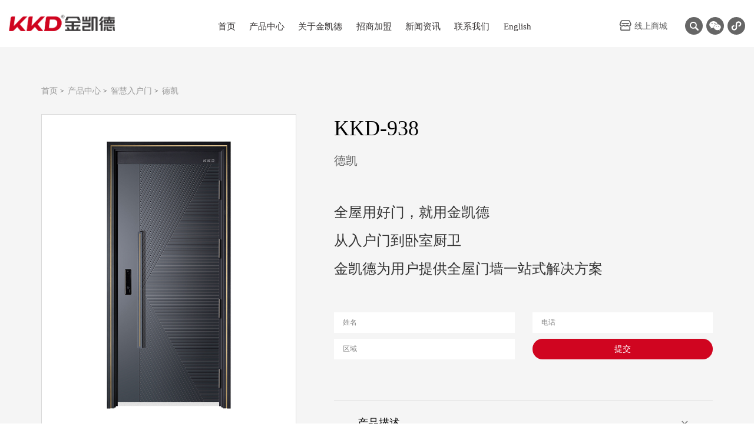

--- FILE ---
content_type: text/html;charset=UTF-8
request_url: https://www.kkdgroup.com/product-detail-1203006.html
body_size: 8737
content:
<!DOCTYPE html>
<html class="page-pd">
<head>
<title>德凯_KKD-938_浙江金凯德智能家居有限公司</title>
<meta http-equiv="Content-Type" content="text/html; charset=UTF-8">
<meta http-equiv="X-UA-Compatible" content="IE=edge,chrome=1"/>
<meta name="viewport" content="width=device-width, initial-scale=1, minimum-scale=1.0, maximum-scale=1.0, user-scalable=no">
<meta name="keywords" content="德凯,KKD-938 "/>
<meta id="meta-description" name="description" content="德凯,KKD-938"/>
<link rel="shortcut icon" href="//cdn.jihui88.com/upload//1//16//13738960707//picture//2022//06//24/4ecc7dba-a1d5-4457-b5c0-4d369f9dc640.png">
<link rel="stylesheet" type="text/css" href="/pc/styles/default/merge_v2.css?v=1747965916332">
<style>
body{font-family:"Microsoft Yahei","PingHei","Lucida Grande","Lucida Sans Unicode";}
</style>
<link rel="stylesheet" type="text/css" href="/style/8691/pd/pd_pc.css?hash=1195272936">
<style id="styleContent" data-laymodLinkList="3"></style>
<style id='mobiStyleModule1192713'></style><style id='mobiStyleModule1192715'></style><style id='mobiStyleModule1192714'></style>
<script>
var _hmt = _hmt || [];
(function() {
  var hm = document.createElement("script");
  hm.src = "https://hm.baidu.com/hm.js?bc581948466c44bc3539262d15d11082";
  var s = document.getElementsByTagName("script")[0]; 
  s.parentNode.insertBefore(hm, s);
})();
</script>
<!--[if lt IE 9]>
  <script type="text/javascript" src="//libs.baidu.com/jquery/1.9.1/jquery.min.js"></script>
  <script src="/pc/scripts/html5.js"></script>
  <script src="/pc/scripts/respond.js"></script>
<![endif]-->
<style type="text/css" id="fontlib">
</style>
</head>
<body id="g_body" data-auth="" class="">
	<div id="app-head"></div>
	<!-- 网站版本信息：v4 -->
	<div id="g_web" class="g_web">
				  <div id="laymod_1192713" data-moduleId="NavHead" data-parentId="10" data-panel="NavHead887" class="clearfix NavHead NavHead887 module-section module-v mod_m" style="margin: 0px 0px 0px 0px ;padding:  0px 0px 0px 0px ;" ><div class="module-section-inner">
<div id="lq-header-kkd"  class="pc ">
        <div class="nav_content">
            <div class="nav-cont">
                <div class="logo">
                    <a href="index.html"><img src="//cdn.jihui88.com/upload//1//16//13738960707//picture//2024//05//06/389ff918-3934-42c2-ac67-fbab2957aeb8.jpg" alt="浙江金凯德智能家居有限公司"></a>
                </div>
                <div class="nav">
                <div class="nav_list">
                    <ul>
                            <li class="nav-index ">
                                <a class="nav_btn  " href="index.html" target="_self">首页</a>
                            </li>
                            <li class="nav-product fath_item">
                                <a class="nav_btn  drop" href="product.html" target="_self">产品中心<i class="xybicon"></i></a>
                                    <div class="nav_drop">
                                        <div class="drop_content">
                                                <a class="nav_drop_btn nav-pro" href="product.html" target="_self" title="产品中心">产品中心</a>
                                                <a class="nav_drop_btn nav-sn" href="sn.html" target="_self" title="云展厅">云展厅</a>
                                                <a class="nav_drop_btn nav-book" href="book.html" target="_self" title="电子样册">电子样册</a>
                                                <a class="nav_drop_btn nav-case" href="case.html" target="_self" title="装修案例">装修案例</a>
                                                <a class="nav_drop_btn nav-instructions" href="instructions.html" target="_self" title="使用说明">使用说明</a>
                                        </div>
                                    </div>
                            </li>
                            <li class="nav-company fath_item">
                                <a class="nav_btn  drop" href="company.html" target="_self">关于金凯德<i class="xybicon"></i></a>
                                    <div class="nav_drop">
                                        <div class="drop_content">
                                                <a class="nav_drop_btn nav-about" href="company.html" target="_self" title="企业简介">企业简介</a>
                                                <a class="nav_drop_btn nav-history" href="history.html" target="_self" title="发展历程">发展历程</a>
                                                <a class="nav_drop_btn nav-cert" href="cert.html" target="_self" title="品牌荣誉">品牌荣誉</a>
                                                <a class="nav_drop_btn nav-enter_show" href="enter_show.html" target="_self" title="企业展示">企业展示</a>
                                                <a class="nav_drop_btn nav-KAFISON" href="KAFISON.html" target="_self" title="关于卡菲森">关于卡菲森</a>
                                        </div>
                                    </div>
                            </li>
                            <li class="nav-join fath_item">
                                <a class="nav_btn  drop" href="join.html" target="_self">招商加盟<i class="xybicon"></i></a>
                                    <div class="nav_drop">
                                        <div class="drop_content">
                                                <a class="nav_drop_btn nav-strength" href="strength.html" target="_self" title="金凯德实力">金凯德实力</a>
                                                <a class="nav_drop_btn nav-help" href="help.html" target="_self" title="帮扶保障">帮扶保障</a>
                                                <a class="nav_drop_btn nav-empowerment" href="empowerment.html" target="_self" title="百亿赋能">百亿赋能</a>
                                                <a class="nav_drop_btn nav-cooperate" href="cooperate.html" target="_self" title="加盟要求">加盟要求</a>
                                                <a class="nav_drop_btn nav-message" href="message.html" target="_self" title="立即加盟">立即加盟</a>
                                        </div>
                                    </div>
                            </li>
                            <li class="nav-news fath_item">
                                <a class="nav_btn  drop" href="news.html" target="_self">新闻资讯<i class="xybicon"></i></a>
                                <div class="nav_drop">
                                    <div class="drop_content">
                                            <a class="nav_drop_btn news_cate_398766" href="news-398766-1.html" title="公司新闻">公司新闻</a>
                                            <a class="nav_drop_btn news_cate_398767" href="news-398767-1.html" title="行业新闻">行业新闻</a>
                                                <a class="nav_drop_btn nav-video" href="video.html" target="_self" title="视频中心">视频中心</a>
                                    </div>
                                </div>
                            </li>
                            <li class="nav-contact fath_item">
                                <a class="nav_btn  drop" href="contact.html" target="_self">联系我们<i class="xybicon"></i></a>
                                    <div class="nav_drop">
                                        <div class="drop_content">
                                                <a class="nav_drop_btn nav-contacts" href="contact.html" target="_self" title="联系方式">联系方式</a>
                                                <a class="nav_drop_btn nav-shop" href="https://jinkaidejj.tmall.com/shop/view_shop.htm" target="_blank" title="线上商城">线上商城</a>
                                                <a class="nav_drop_btn nav-recruitment" href="recruitment.html" target="_self" title="人才招聘">人才招聘</a>
                                                <a class="nav_drop_btn nav-mess" href="mess.html" target="_self" title="在线留言">在线留言</a>
                                        </div>
                                    </div>
                            </li>
                            <li class="nav-english ">
                                <a class="nav_btn  " href="https://www.kkddoors.com/" target="_blank">English</a>
                            </li>
                    </ul>
                </div>
                </div>
                <div class="header-btn">
                <a class="shop-btn"  href="https://jinkaidejj.tmall.com/" target="_blank"><i class="xybicon"></i><span class="txt">线上商城</span></a>
                    <a class="search-btn" href="javascript:;"><i class="xybicon"></i></a>
                    <a class="wechat-btn" href="javascript:;"><i class="xybicon"></i></a>
                    <a class="link-btn"  href="contact.html"></a>
                </div>
            </div>
        </div>
    <div class="search-bg">
    </div>
</div>
<span  style="display:none;"></span>
<span  style="display:none;"></span>
<div class="search-show">
    <div class="search-table">
        <div class="table-cont">
            <div class="search-cont">
                <h6>请输入搜索内容！</h6>
            <input type="text" class="search_text"  data-nothing="请输入搜索内容！" placeholder=""><a class="search_btn" href="javascript:;"><em class="xybicon"></em></a>
            </div>
        </div>
        <div class="search-bg"></div>
    </div>
</div></div></div>
				  <div id="laymod_1192715" data-moduleId="ProductDetail" data-parentId="14" data-panel="ProductDetail754" class="clearfix ProductDetail ProductDetail754 module-section module-v mod_m" style="margin: 0px 0px 0px 0px ;padding:  0px 0px 0px 0px ;" ><div class="module-section-inner"><div id="lq-prodetail-kkd" class="Contbody">
    <div class="main-content"  style="background-color:#F5F5F5;">
        <div class="pc-contain container">
            <div class="bread-block">
    				<ul>
    					<a class="menu-site-item menu-site-item-0" href="index">首页</a><i>></i>
    					<a class="menu-site-item menu-site-item-1" href="product">产品中心</a><i>></i>
    					<a class="menu-site-item menu-site-item-2" href="product-513127-1.html">智慧入户门</a><i>></i>
    					<a class="menu-site-item menu-site-item-3" href="">德凯</a>
    				</ul>
            </div>
            <div class="detail-block">
                <div class="detail-main">
                    <div class="pic-block">
                        <div id="scroller">
                            <div class="pic-cont">
                                <div class="large-pic">
                                    <div class="slick-btn slick-btn-prev hide"> <em class="xybicon"></em></div>
                                    <div class="slider slider-for">
                                            <div class="slick-slide slide0">
                                                <a href="javascript:;" class="item-url"><img src="//img1.jihui88.com/upload/1/16/13738960707/picture/2022/09/23/383848e4-c27a-4088-ad43-5c09bed8a95f.jpg" alt="德凯KKD-938">
                                                </a>
                                            </div>
                                    </div>
                                    <div class="slick-btn slick-btn-next hide"><em class="xybicon"></em></div>
                                </div>
                            </div>
                        </div>
                    </div>
                    <div class="desc-block">
                        <p class="pro-type">KKD-938</p><p class="pro-name">德凯</p>
                        <div class="desc" ><p>全屋用好门，就用金凯德</p><p>从入户门到卧室厨卫</p><p>金凯德为用户提供全屋门墙一站式解决方案</p></div>
                        <div class="share-block">
                          <div class="left_mes col-xs-12 col-sm-12 col-md-6">
                            <input class="col-xs-12 col-sm-12 col-md-12 mes_name" type="text" name="fromName" placeholder="姓名"  data-tip="请输入您的姓名！"/>
                            <input class="col-xs-12 col-sm-12 col-md-12 mes_add" type="text" name="fromAdd" placeholder="区域"  data-tip="请输入区域！"/>
                          </div>
                          <div class="right_mes col-xs-12 col-sm-12 col-md-6">
                            <input class="col-xs-12 col-sm-12 col-md-12 mes_tel" type="text" name="fromPhone" placeholder="电话"  data-tip="请输入您的电话！"/>
                            <a href="javascript:;" class="liuyan col-xs-12 col-sm-12 col-md-12"  data-tip="留言提交成功！">提交</a>
                          </div>
                          <input type="hidden" name="ip" />
                          <input type="hidden" name="msgTitle" value="网站留言" />
                          <input type="hidden" name="recvUser" value="User_000000000000000000000068401" />
                          <input type="hidden" name="recvEnt" value="Enterp_0000000000000000000065781" />
                        </div>
                        <div class="pro-intro">
                            <div class="pro-detail detail-item1" data-state="0">
                            <h6>产品描述<i class="xybicon"></i></h6>
                            <div class="proddesc"></div>
                            </div>
                            <div class="pro-detail detail-item2" data-state="0">
                                <h6>可选颜色<i class="xybicon"></i></h6>
                                <div class="proddesc"></div>
                            </div>
                            <div class="pro-detail detail-item3" data-state="0">
                                <h6>产品详情<i class="xybicon"></i></h6>
                                <div class="proddesc"></div>
                            </div>
                        </div>
                    </div>
                </div>
            </div>
        </div>
    </div>
  <input name="xuduo" data-tip1="标题不能为空！" data-tip2="已禁止留言" data-tip3="发送失败！" rel="nofollow" style="display:none;">
</div>
<!-- 点击展示大图 -->
<div class="modal-slider">
    <div class="lar-cont">
        <div class="slick-btn slick-btn-prev modal-prev"> <em class="xybicon"></em>
        </div>
        <div class="modal_box">
            <div class="slick-slide slide0">
                <a href="javascript:;" class="item-url"><img src="//img1.jihui88.com/upload/1/16/13738960707/picture/2022/09/23/383848e4-c27a-4088-ad43-5c09bed8a95f.jpg"></a>
            </div>
    </div>
    <div class="slick-btn slick-btn-next modal-next"> <em class="xybicon"></em></div>
    </div>
    <div class="c-close js-image-modal-close">
        <a href="#" class="c-close__link js-close-image-modal">
            <span class="c-close__bg"></span>
            <span class="c-close__bar c-close__bar--1"></span>
            <span class="c-close__bar c-close__bar--2"></span>
            <span class="c-close__label font-GaraPrem">CLOSE</span>
        </a>
    </div>
    <div class="modal-bg"></div>
</div>
</div></div>
				  <div id="laymod_1192714" data-moduleId="Foot" data-parentId="372" data-panel="Foot453" class="clearfix Foot Foot453 module-section module-v mod_m" style="margin: 0px 0px 0px 0px ;padding:  0px 0px 0px 0px ;" ><div class="module-section-inner"><div id="lq-footer-kkd">
  <div class="footer-content"  style="background-color:#1B1B1B;">
  <div class="pc-contain container">
              <div class="footer-side">
            <div class="side-cont">
              <h4 >也许您还想了解</h4>
              <div class="search-block">
              <input type="text" class="search_text"  data-nothing="输入搜索内容" placeholder="输入搜索内容"><a class="search_btn" href="javascript:;" ><em class="xybicon"></em></a>
              </div>
              <div class="word-block"><a class="word1" href="javascript:;">全屋门墙一站式解决方案</a><a class="word2" href="javascript:;">防盗门</a><a class="word3" href="javascript:;">装甲门</a><a class="word4" href="javascript:;">木作整装</a></div>
              <div class="logo-block">
                <img  src="//cdn.jihui88.com/upload//1//16//13738960707//picture//2022//06//22/99a5838d-fa74-46f8-a9b6-6dd3c8a4f205.png" alt="浙江金凯德智能家居有限公司">
            </div>
            <div class="desc" ><p>电话：<span class="ql-size-18">400-112-0007</span></p><p>邮箱：sale@kkdgroup.com</p></div>
            </div>
          </div>
          <div class="footer-block">
          <div class="main-cont">
          <div class="footer-navlist">
            <div class="foot-product column-item">
              <span style="display:none;" ></span>
              <span style="display:none;" >10</span>
              <h5 class=""><a  href="javascript:;" title="产品分类"><span>产品分类</span><em>+</em></a></h5>
            <em class="item-line"></em>
            <ul class="foot-ul">
                  <a class="item-0"  href="product-513127-1.html" title="智慧入户门" target="_self"><span >智慧入户门</span></a>
                  <a class="item-1"  href="product-548541-1.html" title="庭院别墅门" target="_self"><span >庭院别墅门</span></a>
                  <a class="item-2"  href="product-513128-1.html" title="木门+全屋定制" target="_self"><span >木门+全屋定制</span></a>
                  <a class="item-3"  href="product-513129-1.html" title="防火门" target="_self"><span >防火门</span></a>
                  <a class="item-4"  href="product-513130-1.html" title="
定制门窗" target="_self"><span >
定制门窗</span></a>
                  <a class="item-5"  href="product-513131-1.html" title="智能锁" target="_self"><span >智能锁</span></a>
                  <a class="item-6"  href="book.html" title="电子样册" target="_self"><span >电子样册</span></a>
                  <a class="item-7"  href="case.html" title="装修案例" target="_self"><span >装修案例</span></a>
                  <a class="item-8"  href="instructions.html" title="使用说明" target="_self"><span >使用说明</span></a>
                  <a class="item-9"  href="sn.html" title="云展厅" target="_self"><span >云展厅</span></a>
            </ul>
          </div>
            <div class="foot-brand column-item">
              <span style="display:none;" ></span>
              <span style="display:none;" >4</span>
              <h5 class=""><a  href="javascript:;" title="关于金凯德"><span>关于金凯德</span><em>+</em></a></h5>
              <em class="item-line"></em>
              <ul class="foot-ul">
                  <a class="item-0"  href="company.html" title="公司简介"><span >公司简介</span></a>
                  <a class="item-1"  href="history.html" title="发展历程"><span >发展历程</span></a>
                  <a class="item-2"  href="cert.html" title="品牌荣誉"><span >品牌荣誉</span></a>
                  <a class="item-3"  href="enter_show.html" title="企业展示"><span >企业展示</span></a>
              </ul>
            </div>
            <div class="foot-join column-item">
              <span style="display:none;" ></span>
              <span style="display:none;" >5</span>
              <h5 class=""><a  href="javascript:;" title="招商加盟"><span>招商加盟</span><em>+</em></a></h5>
            <em class="item-line"></em>
            <ul class="foot-ul">
                  <a class="item-0"  href="strength.html" title="金凯德实力" target="_self"><span >金凯德实力</span></a>
                  <a class="item-1"  href="help.html" title="帮扶保障" target="_self"><span >帮扶保障</span></a>
                  <a class="item-2"  href="empowerment.html" title="百亿赋能" target="_self"><span >百亿赋能</span></a>
                  <a class="item-3"  href="cooperate.html" title="品牌合作" target="_self"><span >品牌合作</span></a>
                  <a class="item-4"  href="message.html" title="立即加盟" target="_self"><span >立即加盟</span></a>
            </ul>
          </div>
            <div class="foot-news column-item">
              <span style="display:none;" ></span>
              <span style="display:none;" >3</span>
              <h5 class=""><a  href="javascript:;" title="新闻资讯"><span>新闻资讯</span><em>+</em></a></h5>
            <em class="item-line"></em>
            <ul class="foot-ul">
                  <a class="item-0"  href="news-398766-1.html" title="公司新闻" target="_self"><span >公司新闻</span></a>
                  <a class="item-1"  href="news-398767-1.html" title="行业新闻" target="_self"><span >行业新闻</span></a>
                  <a class="item-2"  href="video.html" title="视频中心" target="_self"><span >视频中心</span></a>
            </ul>
          </div>
          <div class="foot-contact column-item">
            <span style="display:none;" ></span>
            <h5 class=""><a  href="javascript:;" title="联系我们"><span>联系我们</span><em>+</em></a></h5>
              <ul class="foot-ul" >
                <li><em class="">永康基地</em></li>
                <li><em class="">浙江金凯德智能家居有限公司</em></li>
                <li><em class="">地址：浙江省永康市城西新区金桂南路121号</em></li>
              </ul>
              <ul class="foot-ul" >
                <li><em class="">武义基地</em></li>
                <li><em class="">浙江金凯德安防科技有限公司</em></li>
                <li><em class="">地址浙江省武义县百花山工业园区开发大道90号</em></li>
              </ul>  
          </div> 
          <div class="foot-share column-item">
             <span style="display:none;" ></span>
            <h5 class=""><a  href="javascript:;" title="联系我们"><span>关注我们</span><em>+</em></a></h5>
            <div class="share-block">
              <li class="share-item wechat-item">
                <a href="javascript:;"><em class="xybicon"></em></a>
              </li>
              <li class="share-item qq-item">
                <a  href="javascript:;" target=""><em class="xybicon"></em></a>
              </li>
              <li class="share-item douyin-item">
                <a  href="javascript:;" target=""><em class="xybicon"></em></a>
              </li>
            </div>
            </div>    
        </div>
      </div>
    </div>
  </div>
  </div>
<div class="footer-copyright" style="background-color:#1B1B1B;">
          <div class="footer-line"></div>
            <div class="copy-right">
              <div class="copy-infor" >
            <p>版权所有：版权所有：浙江金凯德智能家居有限公司|工程防盗门品牌招商,代理加盟,批发直销,销售价格,哪家好</p>
          </div> 
          <div class="backage-block">
            <a class="sitemap" href="sitemap.xml" target="_blank">Sitemap</a>            
            <a class="" href="https://beian.miit.gov.cn" target="_blank" rel="nofollow">浙ICP备14017503号-1</a>
            <a class="" href="https://beian.mps.gov.cn/#/query/websearch?code=33078402101324" target="_blank" rel="nofollow" style="background:url(http://cdn.jihui88.com/upload//d//d2//dfwj_xyb//picture//2017//11//13/c323a83d-5b5a-4bf9-a908-caef35524e53.png) no-repeat left center;padding:0 0 0 16px;">浙公网安备33078402101324</a>
            <a href="http://ykit.net/" rel="nofollow" target="_blank"  class="">设计支持：东方五金网</a>
                <a href="http://www.ykit.net" rel="nofollow" target="_blank" class="last-a">技术支持：东方五金网</a>
                <a href="http://admin.ykit.net/manage_v4/login.html" rel="nofollow" target="_blank" class="hidden-xs hidden-sm">后台登录</a>
          </div>
        </div>
        <i  style="display:none;"></i>
          </div>
</div>
  <div class="back-top hide"><i class="xybicon"></i></div>
<!-- 弹窗 -->
  <div id="pc-btn">
    <div class="regist-block">
      <div class="regist-cont">
        <div class="regist-detail">
        <a class="close-btn" href="javascript:;"><em class="xybicon"></em></a>
        <div class="txt-block">
        <div class="regist-pic"><img   src="//cdn.jihui88.com/upload//1//16//13738960707//picture//2022//10//06/76af992b-a93f-438c-8c44-8a20bc75b8f0-1665018064354_qrcode_pic_268x268.jpg"></div>
        </div>        
        </div>
        <div class="regist-bg"></div>
      </div>
    </div>
  </div></div></div>
	</div>
	<div class="mask active"></div>
	<div id="app-account"></div>
	<script type="text/javascript">window.lanGlobal = {productAmountModifiedSuccess:'商品数量修改成功',homePage:'店铺主页',unpublishTimeEnd:'秒杀活动已结束',navcompany:'公司简介',collectionSuccess:'收藏成功',moneyNotEnough:'会员余额不足,请换其它方式支付',lock:'账号被锁',deliveryTypeRequired:'配送方式不能为空',verCodeError:'验证码错误',orderVoided:'此订单已经作废',pageBack:'返回上页',unpublishTimeNotStart:'此商口未开始抢购',loading:'加载中',soldOut:'产品已下架， 请在购物车里删除此产品, 详细：',memberLimit:'会员限购， 请修改购买数量',loginSuccess:'登录成功',orderCompleted:'此订单已经完成',oldPasswordRequired:'请输入原始密码',confirmPassword_required:'请再次输入密码',difference:'两次输入密码不匹配',clearCart:'您确定要清空购物车吗？',username_invalid:'请输入由数字和26个英文字母组成的账号',emailRequired:'请输入您的邮箱!',contentRequired:'请输入内容!',notMatch:'发送失败， 内容不符合要求',submitting:'提交中',invlidCode:'验证码错误',memberCenter:'会员中心',navregister:'会员注册',faqRequired:'请输入您想提问的？',orderNotExist:'订单不存在',sendError:'发送失败',login:'请先登录',receiverError:'收货地址错误',passwordRequired:'请输入密码',navnews:'新闻动态',codeRequired:'请输入验证码',titleRequired:'标题不能为空',isSaveReceiverRequired:'是否保存不允许为空',receiverSetLimit:'只允许添加最多10项收货地址',deleteSuccess:'您的删除已成功',emptyCart:'购物车目前没有加入任何商品',navlogin:'会员登录',notPass:'账号密码错误',orderDeleteFailed:'删除失败！只能对【已作废】的订单进行删除',close:'本站注册功能现已关闭',navcontact:'联系我们',noCartProduct:'购物车目前没有加入任何商品',loginOutSuccess:'登出成功',balanceNotEnough:'会员余额不足， 请换其它方式',notOnline:'此商品未上架',store:'库存不足',productAmountModifiedError:'商品数量修改失败',orderBuildError:'生成订单失败，请重新操作',phoneMobileChoose:'联系电话、联系手机必须填写其中一项',cartSuccess:'添加购物车成功',technicalSupport:'机汇网微商城提供技术支持',phoneMobileSelect:'联系电话、联系手机必须填写其中一项',usernamePsdError:'用户名或密码错误',paymentTypeRequired:'请选择支付方式',username_required:'请输入用户名',changeUsername:'该用户不可用,请换其它用户名',orderAcepted:'订单已受理',areaPathError:'地区错误',receiverRequired:'收货地址路径不熊为空',buyLimit:'秒杀商品每个账号只能购买一次',limit:'每个会员活动期间只限购1件',handleSuccess:'您的操作已成功',orderReadFailed:'订单读取失败',beian:'经营许可证编号',chooseAgain:'请重新选择',member_forbid:'账号被禁',clearCartItemListSuccess:'清空购物车成功',password_invalid:'请输入以字母开头，长度在6~18之间，只能包含字母、数字和下划线的密码',messageSendSuccess:'留言已发送',navmessage:'在线留言',success:'操作成功',removeCart:'您确定要移除此商品吗？',navproduct:'产品展示',companyRequired:'请输入您的公司',notLogin:'请先登录',visitAfterLogin:'登录后可见',addressRequired:'联系地址不允许为空',forbid:'已禁止留言',errorParam:'参数错误',emailInvilid:'请输入正确邮箱',goToCartPage:'3秒后，将进入购物车页',orderSnText:'订单号',areaPathRequired:'地区不允许为空',navindex:'首页',receiverNameRequired:'收货人不允许为空',clearCartItemListError:'清空购物车失败',paymentConfigError:'付款方式错误',nickNameRequired:'请输入昵称',registerSuccess:'会员注册成功',navmember:'会员中心',nameRequired:'请输入姓名',minLimit:'不符合最低购买数量, 详细：',receiverTypeRequired:'收货方式不能为空',zipCodeRequired:'邮编不允许为空',telephoneRequired:'请输入您的联系方式',password_required:'请输入密码',};</script>
	<script type="text/javascript"> window.posterId = ""; window.enterpriseId = "Enterp_0000000000000000000065781"; window.userId = "User_000000000000000000000068401"; window.entName = "浙江金凯德智能家居有限公司"; window.grade = "00"; window.layoutId = "8691"; window.lanId = "1";window.page = "pd"; window.v = '2016-08-31';window.itemId="Product_000000000000000001203006";  window.isMobile = false; window.isDesign = window.location.href.indexOf('/site/design') > -1 ? true : false; window.bindAddress = "kkdgroup.com,m.kkdgroup.com,wap.kkdgroup.com"; window.webinfoLayoutEdit = ""; window.plugin = function(plugins, options){ Est.each(plugins.split(','), function(name){ if (name === 'Plugin'){return;} Bbase.MODULE[name] = 'modules/plugins/controllers/'+name+'.js'; seajs.config({ alias: Bbase.MODULE }); seajs.use([name], function(Plugin){ try{ app.addView(name + options.id, new Plugin(options)).start(); }catch(e){ console.log(e); } }); }); } </script>
	<script id="js-core" type="text/javascript" src="/pc/scripts/merge_v2.js?v=1747965916332"></script>
	<script type="text/javascript"> Est.cookie("originPage", document.domain); var UA = navigator.userAgent, isAndroid = /android|adr/gi.test(UA), isIos = /iphone|ipod|ipad/gi.test(UA) && !isAndroid; window.isMobile = navigator.userAgent.toLowerCase().match(/(iPad|ipod|iphone|android|coolpad|mmp|smartphone|midp|wap|xoom|symbian|j2me|blackberry|win ce)/i) != null; </script>
		<script> window.plugin('PluginNavHead887_pc',{ 'id': 'laymod_1192713','isMobile':window.isMobile, 'isDesign' : window.isDesign,'moduleId': '7156', 'lanId': '1'  ,'lan': {"tip_key":"请输入搜索内容！","plchold_key":"请输入搜索内容！"}  }); </script>
		<script> window.plugin('PluginProductDetail754_pc',{ 'id': 'laymod_1192715','isMobile':window.isMobile, 'isDesign' : window.isDesign,'moduleId': '7168', 'lanId': '1'  ,'lan': {"plchold_add":"区域","detail_color":"可选颜色","tip_lose2":"发送失败！","tip_phone":"请输入您的电话！","plchold_phone":"电话","tip_send":"留言提交成功！","tip_add":"请输入区域！","tip_name":"请输入您的姓名！","detail_deintro":"产品详情","detail_desc":"产品描述","tip_bt":"标题不能为空！","contact_wechat":"关注金凯德公众号","plchold_name":"姓名","tip_jz":"已禁止留言","send":"提交"}  }); </script>
		<script> window.plugin('PluginFoot453_pc',{ 'id': 'laymod_1192714','isMobile':window.isMobile, 'isDesign' : window.isDesign,'moduleId': '7164', 'lanId': '1'  ,'lan': {"tech":"技术支持：机汇网","copyright":"版权所有：","design":"设计支持：机汇网","login":"后台登录","tip_key":"输入搜索内容","sitemap":"Sitemap"}  }); </script>
<script type="text/javascript"></script>
<script>
$(function(){
	window.doAnimate();
})
</script>
</body>
</html>


--- FILE ---
content_type: text/css
request_url: https://www.kkdgroup.com/style/8691/pd/pd_pc.css?hash=1195272936
body_size: 9787
content:
.Cert24 .photo_list .photo_item .photo_img {
    padding: 15px;
}
#kkd_book.pc .book_list .book_pic img {
    max-width: 100%;
}
.page-enter_show #kkd_book.pc .book_list .book_link {
    pointer-events: none;
}
.ImageText891 #kkd_book {
    padding-top: 28px !important;
    background: none !important;
}
.ImageText891 #kkd_book .container>.book_title {
    display: none !important;
}
.ImageText891 #kkd_book .book_content {
    padding-top: 0 !important;
}
.ImageText891 #kkd_book.pc .book_list .webIcon {
    background: url(//cdn.jihui88.com/upload//1//16//13738960707//picture//2022//06//29/86931e30-d292-400a-b781-c5f1b0481d3d.png);
    font-size: 0;
    background-size: 100% auto;
}
.ImageText891 #kkd_book.mob .book_list .webIcon {
    display: none;
}
.page-enter_show .ImageText891 #kkd_book.pc .book_list .webIcon {
    display: none;
}
.TeamMembers8 #jh2_member_3 .boss_txt .bt_txt,
.TeamMembers8 #jh2_member_3 .boss_txt .txt2,
.TeamMembers8 #jh2_member_3 .txt5 {
    display: none;
}
.TeamMembers8 #jh2_member_3  .txt6 {
    clear: both;
}
.TeamMembers8 #jh2_member_3 .txt1 p,
.TeamMembers8 #jh2_member_3 .txt6 p {
    text-indent: 2em;
} 
.SearchList32 #jh_search_1 .pro_cate_list {
	display: none;
}
.OnlineVideo156 #penta_video.pc {
    background: #fff;
}
.OnlineVideo156 #penta_video .video_title {
  display: none;
}
.OnlineVideo156 #penta_video .play_content {
  z-index: 2002;
}
.OnlineVideo156 #penta_video .play_content #close_icon .webIcon {
  font-size: 0;
  background: url(//cdn.jihui88.com/upload//1//16//13738960707//picture//2022//06//30/6cdbd538-c76c-4ed4-bb89-7897fd45cf23.png) no-repeat;
  background-size: 100% 100%;
}
.OnlineVideo156 #penta_video.pc .pagenation>span {
	display: none;
}
/***********/
.OnlineVideo156 #penta_video.pc .video_list,
.OnlineVideo156 #penta_video.pc .empty_list {
    width: 100%;
}
.OnlineVideo156 #penta_video.pc .video_list .video_pic {
    width: 100%;
    height: 650px;
}
#kkd_book.mob .book_list .book_title {
    font-size: 2vw !important;
}
@media (min-width: 1600px) {
    .Cert24 #jh2_cert_3 .photo_list {
        width: 1500px;
        padding: 0;
        margin: 0 auto;
    }
}
@media (min-width: 768px) {
    .ImageText891 #kkd_book.pc .container,
    .OnlineVideo156 #penta_video.pc .video_title,
    .OnlineVideo156 #penta_video.pc .video_content {
        width: 750px;
    }
/**/
::-webkit-scrollbar-track-piece{width:10px;background-color:#fff;}
::-webkit-scrollbar{width:8px;height:6px}
::-webkit-scrollbar-thumb{height:50px;background-color:#ae0e16;}
::-webkit-scrollbar-thumb:hover{background:#ae0e16;}
::selection {
background:#ae0e16;
color: #fff;
}
}
@media (min-width: 992px) {
    .ImageText891 #kkd_book.pc .container,
    .OnlineVideo156 #penta_video.pc .video_title,
    .OnlineVideo156 #penta_video.pc .video_content {
        width: 970px;
    }
}
@media (min-width: 1200px) {
    .ImageText891 #kkd_book.pc .container,
    .OnlineVideo156 #penta_video.pc .video_title,
    .OnlineVideo156 #penta_video.pc .video_content {
        width: 1170px;
    }
}
@media (max-width: 767px) {
    .ImageText891 #kkd_book.pc .container,
    .OnlineVideo156 #penta_video.pc .video_title,
    .OnlineVideo156 #penta_video.pc .video_content {
        width: 100%;
    }
}
@media (min-width: 1580px) {
    #lq-header-kkd.pc .logo {
        padding-top: 20px!important;
        padding-bottom: 20px!important;
    }
    #lq-header-kkd.pc .logo a {
        height: 40px!important;
    }
}
@media (min-width: 1160px) and (max-width: 1580px) {
    #lq-header-kkd.pc .logo img {
        width: 180px!important;
    }
}
#lq-header-kkd.mob .header .logo {
    padding: 16px 15px!important;
}
#lq-header-kkd.mob .header .logo img {
    height: 28px!important;
}
#lq-company-kkd .title-block .desc span{
    display: block;
}
		  @font-face {
    font-family: 'DisneyEnglishMedium';
    src: url('http://cdn.jihuinet.com/wechat/upload/DisneyEnglishMedium.eot');
    src: url('http://cdn.jihuinet.com/wechat/upload/DisneyEnglishMedium.eot') format('embedded-opentype'),
         url('http://cdn.jihuinet.com/wechat/upload/DisneyEnglishMedium.woff2') format('woff2'),
         url('http://cdn.jihuinet.com/wechat/upload/DisneyEnglishMedium.woff') format('woff'),
         url('http://cdn.jihuinet.com/wechat/upload/DisneyEnglishMedium.ttf') format('truetype'),
         url('http://cdn.jihuinet.com/wechat/upload/DisneyEnglishMedium.svg#DisneyEnglishMedium') format('svg');
}
@font-face {
  font-family: 'xybicon';  /* Project id 249974 */
  src: url('//at.alicdn.com/t/font_249974_0mtth65yj2wf.woff2?t=1652939358893') format('woff2'),
       url('//at.alicdn.com/t/font_249974_0mtth65yj2wf.woff?t=1652939358893') format('woff'),
       url('//at.alicdn.com/t/font_249974_0mtth65yj2wf.ttf?t=1652939358893') format('truetype');
}
.xybicon {
    font-family:"xybicon" !important;
    font-style:normal;
    -webkit-font-smoothing: antialiased;
    -webkit-text-stroke-width: 0.2px;
    -moz-osx-font-smoothing: grayscale;
}
img {
border:0 none;
}
ul,ol,li {
list-style:none;
padding:0;
margin:0;
}
h1,h2,h3,h4,h5,h6,p {
margin:0;
font-weight:normal; 
}
a, a:hover, a:active, a:visited, a:focus {
text-decoration:none;
}
/* PC端 */
#lq-header-kkd.pc{
    position: relative;
}
#lq-header-kkd.pc:after{
    z-index: 1699;
    width: 100%;
    height: 80px;
    content: "";
    display: block;
    position: absolute;
    top: 0;
    left: 0;
    pointer-events: none;
    background: #fff;
}
#lq-header-kkd.pc .nav_content {
    position: relative;
    left: 0;
    top: 0;
    z-index: 1700;
    width: 100%;
    -webkit-transition: all ease-in-out .4s;
    transition: all ease-in-out .4s;
}
#lq-header-kkd.pc.design .nav_content {
    position: relative;
    height: 80px;
}
#lq-header-kkd.pc.active .nav_content {
    position: fixed;
    background-color: #fff;
    -webkit-box-shadow: -4px 4px 5px rgb(0 0 0 / 20%);
    box-shadow: -4px 4px 5px rgb(0 0 0 / 20%);
}
#lq-header-kkd.pc .nav_content .nav-cont {
    width: 100%;
    padding: 0 10.9375%;
    margin: 0;
    height: 80px;
  display: box;              /* OLD - Android 4.4- */
  display: -webkit-box;      /* OLD - iOS 6-, Safari 3.1-6 */
  display: -moz-box;         /* OLD - Firefox 19- (buggy but mostly works) */
  display: -ms-flexbox; /* TWEENER - IE 10 */
  display: -webkit-flex;     /* NEW - Chrome */
  display: flex;  
  -webkit-box-pack: space-between;
  -webkit-justify-content: space-between;
  -moz-justify-content: space-between;
  -ms-justify-content: space-between;
  -o-justify-content: space-between;
  justify-content: space-between;
}
#lq-header-kkd.pc .logo{
    float: left;
    width: auto;
    padding-top: 25px;
    padding-bottom: 25px;
    height: 80px;
}
#lq-header-kkd.pc .logo a{
    display: block;
    height: 30px;
    padding: 0;
    font-size: 0;
}
#lq-header-kkd.pc .logo img {
    width: auto;
    height: 100%;
}
#lq-header-kkd.pc .nav {
    margin-left: 16px;
    float: left;
    height: 80px;
}
#lq-header-kkd.pc .nav .nav_list {
    float: left;
    padding-top: 10px;
    height: 80px;
}
#lq-header-kkd.pc .nav .nav_list li {
    float: left;
    height: 70px;
    margin:0 0.9114583vw;
    position: relative;
}
#lq-header-kkd.pc .nav .nav_list .nav_btn {
    display: block;
    height: 70px;
    line-height: 70px;
    font-size: 16px;
    color: #393636;
    position: relative;
    -webkit-transition: all 0.4s;
    transition: all 0.4s;
}
#lq-header-kkd.pc .nav .nav_list .nav_btn:before {
    content: "";
    width: 0;
    height: 3px;
    display: block;
    background: rgba(208,5,32,1);
    position: absolute;
    bottom: 0;
    left: 50%;
    -webkit-transition: all 0.4s;
    transition: all 0.4s;
}
#lq-header-kkd.pc .nav .nav_list li .nav_btn.active,
#lq-header-kkd.pc .nav .nav_list li:hover .nav_btn{
    font-weight: bold;
    color: rgba(208,5,32,1);
}
#lq-header-kkd.pc .nav .nav_list li .nav_btn.active:before,
#lq-header-kkd.pc .nav .nav_list li:hover .nav_btn:before {
  width: 100%;
  left: 0;
}
#lq-header-kkd.pc .nav .nav_list .fath_item .nav_btn {
    /* pointer-events: none; */
}
#lq-header-kkd.pc .nav .nav_list .nav_btn.drop{
    /* padding-right: 20px; */
}
#lq-header-kkd.pc .nav .nav_list .nav_btn .xybicon{
    width: 16px;
    height: 16px;
    text-align: center;
    line-height: 16px;
    font-size: 16px;
    color: #333;
    position: absolute;
    right: 0;
    top: 12px;
    display: none;
    -webkit-transition: all 0.4s;
    transition: all 0.4s;
}
#lq-header-kkd.pc .nav .nav_list li:hover .nav_btn .xybicon{
    -webkit-transform: rotate(180deg);
    transform: rotate(180deg);
    color: rgba(208,5,32,1);
}
#lq-header-kkd.pc .nav .nav_list .nav_btn .xybicon:after{
    content: "\e7c3";
}
#lq-header-kkd.pc .nav .nav_drop{
    position: absolute;
    top: 50px;
    left: 50%;
    transform: translateX(-50%);
    -webkit-transform: translateX(-50%);
    padding-top: 15px;
    margin-left: -10px;
}
#lq-header-kkd.pc .nav .drop_content{
    background-color: #f5f5f5;
    padding: 8px;
    text-align: center;
    border-radius: 5px;
    -webkit-animation: avia_pop 0.4s 1 cubic-bezier(0.175, 0.885, 0.320, 1.275);
    animation: avia_pop 0.4s 1 cubic-bezier(0.175, 0.885, 0.320, 1.275);
    box-shadow: 0 0 10px #ccc;
    -webkit-box-shadow: 0 0 10px #ccc;
    display: none;
    position: relative;
}
@-webkit-keyframes avia_pop {
    0% { -webkit-transform:scale(0.8); }
    100% { -webkit-transform:scale(1); }
}
@keyframes avia_pop {
    0% { transform:scale(0.8); }
    100% { transform:scale(1); }
}
#lq-header-kkd.pc .nav .drop_content:after{
    content: "";
    width: 12px;
    height: 12px;
    display: block;
    background-color: #f5f5f5;
    position: absolute;
    top: -2px;
    left: 50%;
    transform: rotate(45deg) translateX(-50%);
    -webkit-transform: rotate(45deg) translateX(-50%);
}
#lq-header-kkd.pc .nav .drop_content .nav_drop_btn{
    display: block;
    padding: 0 12px;
    border-radius: 5px;
    text-align: left;
    white-space:nowrap;
    font-size: 14px;
    height: 32px;
    line-height: 32px;
    color: #000;
    -webkit-transition: all 0.4s;
    transition: all 0.4s;
}
#lq-header-kkd.pc .nav .drop_content .nav_drop_btn:hover{
    color: rgba(208,5,32,1);
    background-color: #fff;
}
#lq-header-kkd.pc .header-btn {
    font-size: 0;
    float: right;
    height: 80px;
    padding-top: 29px;
    padding-bottom: 21px;
    line-height: 30px;
  display: box;              /* OLD - Android 4.4- */
  display: -webkit-box;      /* OLD - iOS 6-, Safari 3.1-6 */
  display: -moz-box;         /* OLD - Firefox 19- (buggy but mostly works) */
  display: -ms-flexbox; /* TWEENER - IE 10 */
  display: -webkit-flex;     /* NEW - Chrome */
  display: flex;  
}
#lq-header-kkd.pc .header-btn a {
    color: #666;
    font-size: 0;
    line-height: 30px;
    display: inline-block;
    *display: inline;
    *zoom: 1;
    vertical-align: middle;
  transition:all .3s;
  -ms-transition: all .3s; /* IE 9 */
  -moz-transition: all .3s; /* Firefox */
  -webkit-transition: all .3s; /* Safari 和 Chrome */
  -o-transition: all .3s; /* Opera */
}
#lq-header-kkd.pc .header-btn .shop-btn {
    margin-right: 24px;
}
#lq-header-kkd.pc .header-btn .shop-btn .xybicon {
    font-size: 21px;
    color: #4C4C4C;
    display: inline-block;
    *display: inline;
    *zoom: 1;
    vertical-align: middle;
}
#lq-header-kkd.pc .header-btn .shop-btn:hover .xybicon {
    color: rgba(208,5,32,1);
}
#lq-header-kkd.pc .header-btn .shop-btn .xybicon:before {
    content: "\e7ae";
}
#lq-header-kkd.pc .header-btn .shop-btn .txt {
    margin-left: 5px;
    color: #666;
    font-size: 14px;
    display: inline-block;
    *display: inline;
    *zoom: 1;
    vertical-align: middle;
}
#lq-header-kkd.pc .header-btn a:hover .txt {
    color: rgba(208,5,32,1);
}
#lq-header-kkd.pc .header-btn .search-btn,
#lq-header-kkd.pc .header-btn .wechat-btn,
#lq-header-kkd.pc .header-btn .link-btn {
    margin-left: 6px;
    width: 30px;
    height: 30px;
    background: url(//cdn.jihui88.com/upload//1//16//13738960707//picture//2022//06//21/dc1e14dc-d6c6-469a-82a6-52fc1f5bf959.png) no-repeat;
  -ms-transition: all .3s; /* IE 9 */
  -moz-transition: all .3s; /* Firefox */
  -webkit-transition: all .3s; /* Safari 和 Chrome */
  -o-transition: all .3s; /* Opera */
}
#lq-header-kkd.pc .header-btn .search-btn {
    background-position: 0 0;
}
#lq-header-kkd.pc .header-btn .search-btn:hover {
    background-position: 0 -31px;
}
#lq-header-kkd.pc .header-btn .wechat-btn {
    background-position: -36px 0;
}
#lq-header-kkd.pc .header-btn .wechat-btn:hover {
    background-position: -36px -31px;
}
#lq-header-kkd.pc .header-btn .link-btn {
    background-position: -72px 0;
}
#lq-header-kkd.pc .header-btn .link-btn:hover {
    background-position: -72px -31px;
}
/**/
#lq-header-kkd.pc .search-bg {
    width: 100%;
    height: 80px;
    display: block;
    background: rgba(255,255,255,0.6);
    position: fixed;
    top: 80px;
    left: 0;
    z-index: 1699;
    display: none;
}
/*搜索结果*/
#laymod_1192713 .search-show {
    width: 100%;
    height: 100%;
    display: block;
    position: fixed;
    top: 0;
    left: 0;
    z-index: 1999;
    pointer-events: none;
    filter: alpha(opacity=0);
    -moz-opacity: 0;
    -khtml-opacity: 0;
    opacity: 0;
    -moz-transition: all ease 400ms;
    -ms-transition: all ease 400ms;
    -o-transition: all ease 400ms;
    -webkit-transition: all ease 400ms;
}
#laymod_1192713 .search-show.act {
    filter: alpha(opacity=100);
    -moz-opacity: 1;
    -khtml-opacity: 1;
    opacity: 1;
    display: block;
    pointer-events: auto;
}
#laymod_1192713 .search-show .search-bg {
    width: 100%;
    height: 100%;
    background: rgba(0,0,0,.85);
    position: absolute;
    top: 0;
    left: 0;
    z-index: 0;
}
#laymod_1192713 .search-show .search-table {
    width: 100%;
    height: 100%;
    position: relative;
    z-index: 1998;
    display: table;
    table-layout: fixed;
}
#laymod_1192713 .search-show .table-cont {
    width: 100%;
    height: 100%;
    display: table-cell;
    vertical-align: middle;
}
#laymod_1192713 .search-show .table-cont .search-cont {
    margin: 0 auto;
    margin-top: -80px;
    width: 50%;
    height: 68px;
    display: block;
    border-bottom: 2px solid #eee;
    position: relative;
    z-index: 1998;
}
#laymod_1192713 .search-show .table-cont .search-cont h6 {
    text-align: left;
    display: block;
    position: absolute;
    bottom: 0;
    height: 68px;
    line-height: 68px;
    font-size: 24px;
    color: #999;
    pointer-events: none;
    margin-left: 20px;
    transition: .3s;
}
#laymod_1192713 .search-show .table-cont .search-cont h6.act {
    font-size: 16px;
    bottom: 48px;
    line-height: 30px;
    height: 30px;
}
#laymod_1192713 .search-show .table-cont .search-cont .search_text {
    width: 100%;
    padding:0;
    padding-right: 50px;
    height: 68px;
    font-size: 16px;
    color: #999;
    box-shadow: none;
    -webkit-appearance: none;
    float: left;
    border-right: 0;
    background: none;
}
#laymod_1192713 .search-show .table-cont .search_btn {
    position: absolute;
    right: 0;
    bottom: 0;
    width: 50px;
    text-align: center;
}
#laymod_1192713 .search-show .table-cont .search_btn .xybicon {
    font-size: 30px;
    color: #999;
    line-height: 68px;
}
#laymod_1192713 .search-show .table-cont .search_btn .xybicon:before {
    content: "\e8eb";
}
/* 移动端 */
#g_web{
    position: relative;
    right: 0;
    transition: all .4s cubic-bezier(.5,0,0,1);
    -webkit-transition: all .4s cubic-bezier(.5,0,0,1);
}
#g_web.active{
    right: 80vw;
}
#g_body.active{
    width: 100%;
    height: 100%;
    overflow: hidden;
    position: fixed;
}
#lq-header-kkd.mob{
    height: 60px;
}
#lq-header-kkd.mob .header{
    width: 100%;
    height: 60px;
    background-color: #fff;
    position: fixed;
    right: 0;
    top: 0;
    z-index: 2001;
    transition: all .4s cubic-bezier(.5,0,0,1);
    -webkit-transition: all .4s cubic-bezier(.5,0,0,1);
}
#lq-header-kkd.mob .header.active{
    right: 80vw;
}
#lq-header-kkd.mob .header .header_block{
    height: 60px;
    text-align: center;
    position: relative;
    z-index: 2001;
    background-color: #fff;
    box-shadow: 0 0 2vw #eee;
    -webkit-box-shadow: 0 0 2vw #eee;
}
#lq-header-kkd.mob .header .logo{
    width: auto;
    text-align: left;
    height: -webkit-fit-content;
    height: -moz-fit-content;
    height: fit-content;
    display: block;
    padding: 17px 15px;
    margin: 0 auto;
}
#lq-header-kkd.mob .header .logo img{
    height: 24px;
    width: auto;
}
#lq-header-kkd.mob .header .nav_icon{
    width: 54px;
    height: 60px;
    padding: 17px 0;
    display: block;
    text-align: center;
    position: absolute;
    right: 0;
    top: 0;
}
#lq-header-kkd.mob .header .nav_icon .xybicon{
    font-size: 22px;
    color: #000;
    height: 24px;
    display: block;
    text-align: center;
    line-height: 24px;
}
#lq-header-kkd.mob .header .nav_icon .xybicon:after{
    content: "\e7ff";
}
@-webkit-keyframes avia_pop {
    0% { -webkit-transform:scale(0.8); }
    100% { -webkit-transform:scale(1); }
}
@keyframes avia_pop {
    0% { transform:scale(0.8); }
    100% { transform:scale(1); }
}
#lq-header-kkd.mob .nav{
    position: fixed;
    height: 100%;
    width: 80vw;
    padding: 0 5vw;
    padding-bottom: 15vw;
    z-index: 2003;
    right: -80vw;
    top: 0;
    background-color: #f3f3f3;
    transition: all .4s cubic-bezier(.5,0,0,1);
    -webkit-transition: all .4s cubic-bezier(.5,0,0,1);
}
#lq-header-kkd.mob .nav.active{
    right: 0;
    box-shadow: 0 0 3vw #333;
    -webkit-box-shadow: 0 0 3vw #333;
}
#lq-header-kkd.mob .close_btn{
    width: 100vw;
    height: 100vh;
    background-color: #000;
    position: fixed;
    right: 0;
    top: 0;
    z-index: 2002;
    opacity: 0;
    pointer-events: none;
    transition: all .4s cubic-bezier(.5,0,0,1);
    -webkit-transition: all .4s cubic-bezier(.5,0,0,1);
}
#lq-header-kkd.mob .close_btn.active{
    opacity: 0.5;
    pointer-events: all;
}
#lq-header-kkd.mob .nav .company{
    color: rgba(208,5,32,1);
    text-align: center;
    font-size: 6vw;
    line-height: 9vw;
    padding: 3vw 0;
    font-weight: 900;
    border-bottom: 1px solid #ccc;
display:none;
}
#lq-header-kkd.mob.en .nav .company{
    line-height: 7vw;
}
#lq-header-kkd.mob.cn .nav .company{
    font-family: "header_title_cn";
    font-size: 6vw;
}
#lq-header-kkd.mob .nav .nav_content{
}
#lq-header-kkd.mob .nav #nav_list{
    text-align: center;
    padding-top: 5vw;
}
#lq-header-kkd.mob .nav #nav_list li{
    border-bottom: 1px solid #fff;
    padding: 5px 0;
    position: relative;
}
#lq-header-kkd.mob .nav #nav_list .nav_btn{
    font-size: 15px;
    display: block;
    line-height: 35px;
    color: #000;
    position: relative;
    z-index: 1;
    font-weight: 900;
}
#lq-header-kkd.mob .nav #nav_list li:last-child .nav_btn{
    border-bottom: none;
}
#lq-header-kkd.mob .nav #nav_list li.active .nav_btn{
    background-color: rgba(208,5,32,1);
    color: #fff;
    border-radius: 1vw;
}
#lq-header-kkd.mob .nav #nav_list .drop_btn{
    position: absolute;
    right: 3vw;
    top: 1.5vw;
    z-index: 2;
    width: 9vw;
    height: 9vw;
    transition: all 0.4s;
    -webkit-transition: all 0.4s;
}
#lq-header-kkd.mob .nav #nav_list .drop_btn.active{
    transform: rotate(180deg);
    -webkit-transform: rotate(180deg);
}
#lq-header-kkd.mob .nav #nav_list .drop_btn .xybicon{
    height: 9vw;
    display: block;
    width: 9vw;
    text-align: center;
    line-height: 9vw;
    font-size: 4vw;
    color: rgba(208,5,32,1)
}
#lq-header-kkd.mob .nav #nav_list li.active .drop_btn .xybicon{
    color: #fff;
}
#lq-header-kkd.mob .nav #nav_list .drop_btn .xybicon:after{
    content: "\e79b";
}
#lq-header-kkd.mob .nav .nav_drop{
    display: none;
    width: 50vw;
    margin: 0 auto;
    text-align: center;
}
#lq-header-kkd.mob.en .nav .nav_drop{
    width: 60vw;
}
#lq-header-kkd.mob .nav .nav_drop .drop_content{
    padding: 3vw 0;
    background-color: #fff;
    border-radius: 1vw;
    margin-top: 3vw;
    position: relative;
}
#lq-header-kkd.mob.en .nav .nav_drop .drop_content{
    padding: 2vw 0;
}
#lq-header-kkd.mob .nav .nav_drop .drop_content:after{
    content: "";
    width: 3vw;
    height: 3vw;
    display: block;
    background-color: #fff;
    position: absolute;
    top: -1.5vw;
    right: 23.5vw;
    transform: rotate(45deg);
    -webkit-transform: rotate(45deg);
}
#lq-header-kkd.mob.en .nav .nav_drop .drop_content:after{
    right: 28.5vw;
}
#lq-header-kkd.mob .nav .nav_drop .nav_drop_btn{
    display: block;
    padding: 0 3vw;
    font-size: 3.5vw;
    line-height: 10vw;
    color: #000;
    font-weight: 900;
    text-align: center;
}
#lq-header-kkd.mob.en .nav .nav_drop .nav_drop_btn{
    line-height: 5vw;
    margin: 3.5vw 0;
}
@media (max-width: 1680px) {
    #lq-header-kkd.pc .nav{
        margin-left: 2vw;
    }
}
@media (max-width: 1580px) {
    #lq-header-kkd.pc .logo img {
        width: 120px;
        height: auto;
    }
    #lq-header-kkd.pc .nav .nav_list .nav_btn {
        font-size: 15px;
    }
}
@media (max-width: 1520px) {
    #lq-header-kkd.pc .nav_content .nav-cont {
        width: 95%;
    }
}
@media (max-width: 1399px) {
    #lq-header-kkd.pc .nav_content .nav-cont {
        width: 100%;
        margin: 0;
        padding: 0 15px;
    }
}
@media (max-width: 1240px) {
    #lq-header-kkd.pc .nav{
        margin-left: 1vw;
    }
    #lq-header-kkd.pc .nav .nav_list li {
        margin: 0 0.8vw;
    }
}
@media (max-width: 1160px) {
    #lq-header-kkd.pc .logo img {
        width: 110px;
    }
    #lq-header-kkd.pc .nav .nav_list .nav_btn {
        font-size: 13px;
    }
/*     #lq-header-kkd.pc .header-btn a {
        display: none;
    } */
    #lq-header-kkd.pc .header-btn a.shop-btn {
        display: block;
    } 
}
		  @font-face {
  font-family: 'xybicon';  /* Project id 249974 */
  src: url('//at.alicdn.com/t/font_249974_i4apsal6pul.woff2?t=1652839072797') format('woff2'),
       url('//at.alicdn.com/t/font_249974_i4apsal6pul.woff?t=1652839072797') format('woff'),
       url('//at.alicdn.com/t/font_249974_i4apsal6pul.ttf?t=1652839072797') format('truetype');
}
.xybicon {
    font-family:"xybicon" !important;
    font-style:normal;
    -webkit-font-smoothing: antialiased;
    -webkit-text-stroke-width: 0.2px;
    -moz-osx-font-smoothing: grayscale;
}
img {
  border:0 none;
}
ul,ol,li {
  list-style:none;
  padding:0;
  margin:0;
}
h1,h2,h3,h4,h5,h6,p {
  margin:0;
  font-weight:normal; 
}
a, a:hover, a:active, a:visited, a:focus {
  text-decoration:none;
  outline: 0;
}
/* 主体内容 */
#g_web.fix-height {
  height: 100%;
  overflow: hidden;
}
/**/
#laymod_1192715 #lq-prodetail-kkd .main-content {
  width: 100%;
  padding-top: 63px;
  padding-bottom: 100px;
  position: relative;
}
#laymod_1192715 #lq-prodetail-kkd .main-content:before,
#laymod_1192715 #lq-prodetail-kkd .main-content:after {
  content: "";
  display: table;
}
#laymod_1192715 #lq-prodetail-kkd .bread-block {
  padding-bottom:27px;
}
#laymod_1192715 #lq-prodetail-kkd .bread-block a {
  font-size: 14px;
  line-height: 24px;
  color: #999;
}
#laymod_1192715 #lq-prodetail-kkd .bread-block i {
  width: 14px;
  font-style: normal;
  text-align: center;
  display: inline-block;
  *display: inline;
  *zoom: 1;
}
#laymod_1192715 #lq-prodetail-kkd .detail-block {
  display: box;              /* OLD - Android 4.4- */
  display: -webkit-box;      /* OLD - iOS 6-, Safari 3.1-6 */
  display: -moz-box;         /* OLD - Firefox 19- (buggy but mostly works) */
  display: -ms-flexbox; /* TWEENER - IE 10 */
  display: -webkit-flex;     /* NEW - Chrome */
  display: flex;  
}
#laymod_1192715 #lq-prodetail-kkd .detail-main {
  padding: 0;
  width: 100%;
  float: left;
  overflow: hidden;
  position: relative;
}
#laymod_1192715 #lq-prodetail-kkd .detail-main .desc-block {
  width: 56.4%;
  float: right;
}
#laymod_1192715 #lq-prodetail-kkd .detail-main .desc-block .pro-type {
  font-size: 36px;
  color: #000;
  line-height: 49px;
}
#laymod_1192715 #lq-prodetail-kkd .detail-main .desc-block .pro-name {
  font-size: 20px;
  color: #666;
  line-height: 3;
  margin-bottom: 34px;
}
#laymod_1192715 #lq-prodetail-kkd .detail-main .desc-block .desc {
  margin-bottom: 50px;
  font-size: 24px;
  line-height: 2;
  color: #333;
}
/******************************/
#laymod_1192715 #lq-prodetail-kkd .detail-main .desc-block .share-block {
  margin-bottom: 60px;
}
#laymod_1192715 #lq-prodetail-kkd .detail-main .desc-block .share-block .left_mes {
  padding-left: 0;
}
#laymod_1192715 #lq-prodetail-kkd .detail-main .desc-block .share-block .right_mes {
  padding-right: 0;
}
#laymod_1192715 #lq-prodetail-kkd .detail-main .desc-block .share-block:after {
  content: "";
  display: block;
  clear: both;
}
#laymod_1192715 #lq-prodetail-kkd .share-block input {
  display:block;
  border:0 none;
  border-radius: 0;
  font-size:1.2rem;
  background:rgba(255,255,255,1);
  color:#333;
  line-height:normal;
  height:3.5rem;
  margin:0 0 1rem 0;
  padding-top:0;
  padding-bottom:0;
  transition:all 0.3s ease 0s;
  -moz-transition:all 0.3s ease 0s;
  -webkit-transition:all 0.3s ease 0s;
  -o-transition:all 0.3s ease 0s;
  position:relative;
  -webkit-appearance: none;
}
#laymod_1192715 #lq-prodetail-kkd .share-block input:hover {
  opacity: 1;
  -moz-opacity: 1;
  filter:alpha(opacity=100);
  text-decoration:none;
  color:#fff;
  background:rgba(208,5,32,1);
}
#laymod_1192715 #lq-prodetail-kkd ::-webkit-input-placeholder {
  color:currentColor;
  opacity: 0.6;
}
#laymod_1192715 #lq-prodetail-kkd ::-moz-placeholder{
  color:currentColor;
  opacity: 0.6;
}
#laymod_1192715 #lq-prodetail-kkd ::-ms-input-placeholder {
  color:currentColor;
  opacity: 0.6;
}
#laymod_1192715 #lq-prodetail-kkd .share-block .liuyan {
  display:block;
  background:rgba(208,5,32,1);
  -moz-border-radius: 22px;
  -khtml-border-radius: 22px;
  -webkit-border-radius: 22px;
  border-radius: 22px;
  -moz-border-radius-bottomleft:22px;
  -moz-border-radius-bottomright:22px;
  -khtml-border-radius: 22px;
  -webkit-border-bottom-left-radius:22px;
  -webkit-border-bottom-right-radius: 22px;
  border-bottom-left-radius: 22px;
  border-bottom-right-radius: 22px;
  color:#fff;
  font-size:1.4rem;
  line-height:3.5rem;
  text-align:center;
  transition:all 0.3s ease 0s;
  -webkit-transition:all 0.3s ease 0s;
}
#laymod_1192715 #lq-prodetail-kkd .share-block input.pro_bg{
  background-color:rgba(208,5,32,1);
}
#laymod_1192715 #lq-prodetail-kkd .share-block .liuyan:hover {
  opacity: 1;
  -moz-opacity: 1;
  filter:alpha(opacity=100);
  text-decoration:none;
  color:#fff;
  background:rgba(167,1,23,1);
}
#laymod_1192715 #lq-prodetail-kkd .share-block #verifyPic {
  height:3.5rem;
}
/******************/
#laymod_1192715 #lq-prodetail-kkd .detail-main .desc-block .pro-intro {
  border-top: 1px solid #dbdbdb;
}
#laymod_1192715 #lq-prodetail-kkd .detail-main .desc-block .pro-intro .pro-detail {
  padding: 14px 40px 11px;
  border-bottom: 1px solid #dbdbdb;
}
#laymod_1192715 #lq-prodetail-kkd .detail-main .desc-block .pro-intro .pro-detail h6 {
  font-size: 18px;
  color: #000000;
  line-height: 46px;
  cursor: pointer;
}
#laymod_1192715 #lq-prodetail-kkd .detail-main .desc-block .pro-intro .pro-detail h6 .xybicon {
  font-size: 16px;
  color: #666;
  font-weight: bold;
  float: right;
}
#laymod_1192715 #lq-prodetail-kkd .detail-main .desc-block .pro-intro .pro-detail h6 .xybicon:before {
  content: "\e6b6";
}
#laymod_1192715 #lq-prodetail-kkd .detail-main .desc-block .pro-intro .pro-detail.active h6 .xybicon {
  color: rgba(208,5,32,1);
}
#laymod_1192715 #lq-prodetail-kkd .detail-main .desc-block .pro-intro .pro-detail.active h6 .xybicon:before {
  content: "\e65f";
}
#laymod_1192715 #lq-prodetail-kkd .detail-main .desc-block .pro-intro .proddesc {
  display: none;
}
#laymod_1192715 #lq-prodetail-kkd .detail-main .desc-block .pro-intro .proddesc .cont {
  padding-bottom: 21px;
  font-size: 15px;
  line-height: 36px;
  color: #999;
  width: 100%;
}
#laymod_1192715 #lq-prodetail-kkd .detail-main .desc-block .pro-intro .proddesc img {
  max-width: 100%;
}
#laymod_1192715 #lq-prodetail-kkd .detail-main .desc-block .pro-intro .proddesc tr {
  font-size: 15px;
  color: #666;
  line-height: 36px;
}
#laymod_1192715 #lq-prodetail-kkd .detail-main .desc-block .pro-intro .proddesc tr:first-child {
  font-size: 16px;
  color: #666666;
  line-height: 30px;
}
/**/
#laymod_1192715 #lq-prodetail-kkd .detail-main .pic-block {
  width: 38%;
  padding: 0;
  background: none;
  float: left;
  position: relative;
  transform-origin: bottom;
}
#laymod_1192715 #lq-prodetail-kkd .detail-main .pic-block .large-pic {
  width: 100%;
  position: relative;
}
#laymod_1192715 #lq-prodetail-kkd .detail-main .pic-block .slider-for {
  margin-bottom: 20px;
}
#laymod_1192715 #lq-prodetail-kkd .detail-main .pic-block .slider-for .slick-slide {
  border: 1px solid rgba(191,191,191,.5);
}
#laymod_1192715 #lq-prodetail-kkd .detail-main .pic-block .slider-for .slick-slide .item-url {
  width: 100%;
  padding-top: 126.315338%;
  height: 0;
  text-align: center;
  border: none;
  display: block;
  overflow: hidden;
  position: relative;
  background: none;
  transition:all 0.5s;
  -moz-transition:all 0.5s;
  -webkit-transition:all 0.5s;
  -o-transition:all 0.5s; 
}
#laymod_1192715 #lq-prodetail-kkd .detail-main .pic-block .slider-for .slick-slide .item-url img {
  height: 100%;
    width: 100%;
    object-fit: contain;
    width: 100%;
    padding: 0;
    margin-top: 0;
    top: 0;
    left: 0;
    position: absolute;
    -webkit-transition: .4s ease-in-out;
    -moz-transition: .4s ease-in-out;
    -ms-transition: .4s ease-in-out;
    -o-transition: .4s ease-in-out;
    transition: .4s ease-in-out;
}
/*左右箭头*/
#laymod_1192715 #lq-prodetail-kkd .slick-btn {
  width: 40px;
  height: 60px;
  display: block;
  top: 50%;
  position: absolute;
  margin-top: -30px;
  color: #a0a0a0;
  background: none;
  text-align: center;
  background-color: #fff;
  background-size: 12px 12px;
  z-index: 2;
  -webkit-box-shadow: 0 3px 6px 0 rgba(0,0,0,.16);
  -moz-box-shadow: 0 3px 6px 0 rgba(0,0,0,.16);
  box-shadow: 0 3px 6px 0 rgba(0,0,0,.16);
  filter: alpha(opacity=100); /*支持 IE 浏览器*/
  -moz-opacity: 1 ; /*支持 FireFox 浏览器*/ 
  opacity: 1 ; /*支持 Chrome, Opera, Safari 等浏览器*/ 
  transition:all .3s;
  -ms-transition: all .3s; /* IE 9 */
  -moz-transition: all .3s; /* Firefox */
  -webkit-transition: all .3s; /* Safari 和 Chrome */
  -o-transition: all .3s; /* Opera */
}
#laymod_1192715 #lq-prodetail-kkd .slick-btn:hover {
  color: #fff;
  background: rgba(208,5,32,1);
}
#laymod_1192715 #lq-prodetail-kkd .slick-btn.slick-btn-prev {
  left: 0;
  filter: alpha(opacity=0); /*支持 IE 浏览器*/
  -moz-opacity: 0; /*支持 FireFox 浏览器*/
  opacity: 0; /*支持 Chrome, Opera, Safari 等浏览器*/ 
}
#laymod_1192715 #lq-prodetail-kkd .slick-btn.slick-btn-next {
  right: 0;
  filter: alpha(opacity=0); /*支持 IE 浏览器*/
  -moz-opacity: 0; /*支持 FireFox 浏览器*/
  opacity: 0; /*支持 Chrome, Opera, Safari 等浏览器*/ 
}
#laymod_1192715 #lq-prodetail-kkd .large-pic:hover .slick-btn.slick-btn-prev,
#laymod_1192715 #lq-prodetail-kkd .large-pic:hover .slick-btn.slick-btn-next {
  filter: alpha(opacity=100); /*支持 IE 浏览器*/
  -moz-opacity: 1.0; /*支持 FireFox 浏览器*/
  opacity: 1.0; /*支持 Chrome, Opera, Safari 等浏览器*/ 
}
#laymod_1192715 #lq-prodetail-kkd .slick-btn .xybicon {
  line-height: 42px;
}
#laymod_1192715 #lq-prodetail-kkd .slick-btn.slick-btn-prev .xybicon:before {
  content: "\e94b";
}
#laymod_1192715 #lq-prodetail-kkd .slick-btn.slick-btn-next .xybicon:before {
  content: "\e94a";
}
#laymod_1192715 #lq-prodetail-kkd .slick-btn:hover {
  background-color: rgba(208,5,32,1);
}
/**/
#laymod_1192715 .modal-slider {
  position: fixed;
  width: 100%;
  padding: 6vh 6.11%;
  height: 100%;
  display: none;
  top: 0;
  left: 0;
}
#laymod_1192715 .modal-bg {
  position: fixed;
  top: 0;
  left: 0;
  width: 100%;
  height: 100%;
  background-color: rgba(0, 0, 0, 0.5);
  z-index: 1997;
}
#laymod_1192715 .modal-slider.pic_show {
  z-index: 2050;
}
#laymod_1192715 .modal-slider .lar-cont {
  width: 72%;
  max-width: 980px;
  position: absolute;
  top: 50%;
  left: 50%;
  transform: translate(-50%,-50%);
  -moz-transform: translate(-50%,-50%);
  -o-transform: translate(-50%,-50%);
  -webkit-transform: translate(-50%,-50%);
  background: #F4F5F6;
  z-index: 1998;
}
#laymod_1192715 .modal_box {
  position: relative;
}
#laymod_1192715 .slider_counter {
  color: #A3A6AD;
  background: #0A0203;
  min-width: inherit;
  margin-left: 50%;
  width: auto;
  padding: 5px 6px;
  border-radius: 5px;
  transform: translateX(-50%);
  -moz-transform: translateX(-50%);
  -o-transform: translateX(-50%);
  -webkit-transform: translateX(-50%);
  position: fixed;
  right: inherit;
  bottom: 20px;
}
#laymod_1192715 .modal-slider .slick-slide {
  height: 88vh;
/*   background: #F4F5F6; */
  position: relative;
}
#laymod_1192715 .modal-slider .slick-slide img {
  width: 100%;
  height: 100%;
  object-fit: contain;
  padding: 5%;
}
/*左右箭头*/
#laymod_1192715 .slick-btn {
  width: 40px;
  height: 60px;
  display: block;
  top: 50%;
  position: absolute;
  margin-top: -30px;
  color: #a0a0a0;
  background: none;
  text-align: center;
  background-color: #fff;
  background-size: 12px 12px;
  z-index: 2;
  -webkit-box-shadow: 0 3px 6px 0 rgba(0,0,0,.16);
  -moz-box-shadow: 0 3px 6px 0 rgba(0,0,0,.16);
  box-shadow: 0 3px 6px 0 rgba(0,0,0,.16);
  filter: alpha(opacity=100); /*支持 IE 浏览器*/
  -moz-opacity: 1 ; /*支持 FireFox 浏览器*/ 
  opacity: 1 ; /*支持 Chrome, Opera, Safari 等浏览器*/ 
  transition:all .3s;
  -ms-transition: all .3s; /* IE 9 */
  -moz-transition: all .3s; /* Firefox */
  -webkit-transition: all .3s; /* Safari 和 Chrome */
  -o-transition: all .3s; /* Opera */
}
#laymod_1192715 .slick-btn:hover {
  color: #fff;
  background: rgba(208,5,32,1);
}
#laymod_1192715 .slick-btn.slick-btn-prev {
  left: 0;
}
#laymod_1192715 .slick-btn.slick-btn-next {
  right: 0;
}
#laymod_1192715 .slick-btn .xybicon {
    font-size: 18px;
    line-height: 60px;
}
#laymod_1192715 .slick-btn.slick-btn-prev .xybicon:before {
  content: "\e94b";
}
#laymod_1192715 .slick-btn.slick-btn-next .xybicon:before {
  content: "\e94a";
}
#laymod_1192715 .slick-btn:hover {
  background-color: rgba(208,5,32,1);
}
/**/
#laymod_1192715 .js-image-modal-close {
  top: 3.2rem;
  right: 3rem;
  z-index: 20000;
  display: none;
  position: fixed;  
}
#laymod_1192715 .js-image-modal-close .c-close__link {
    width: 3.1rem;
    height: 3.1rem;
    position: relative;
    display: block;
}
#laymod_1192715 .js-image-modal-close .c-close__bg {
    top: -3.2rem;
    left: -1.6rem;
    right: -1.6rem;
    bottom: -9rem;
    position: absolute;
    background: #222;
}
#laymod_1192715 .js-image-modal-close .c-close__bar {
    width: 3.1rem;
    height: 2px;
    top: 50%;
    left: 50%;
    display: block;
    position: absolute;
    background: #fff;
}
#laymod_1192715 .js-image-modal-close .c-close__bar.c-close__bar--1 {
    -webkit-transform: translate(-50%,0) rotate(30deg);
    transform: translate(-50%,0) rotate(30deg);
}
#laymod_1192715 .js-image-modal-close .c-close__bar.c-close__bar--2 {
    -webkit-transform: translate(-50%,0) rotate(-30deg);
    transform: translate(-50%,0) rotate(-30deg);
}
#laymod_1192715 .js-image-modal-close .c-close__label {
  font-size: 1.8rem;
  color: #fff;
    letter-spacing: .06em;
    line-height: 1.7;
    -webkit-writing-mode: vertical-rl;
    -ms-writing-mode: tb-rl;
    writing-mode: vertical-rl;
    top: calc(100% + 12px);
    left: 0;
    position: absolute;
}
/************************/
@media (min-width: 1600px) {
  #laymod_1192715 .pc-contain {
    width: 1500px;
    margin: 0 auto;
    padding: 0;
  }
}
@media (max-width: 767px) {
  #laymod_1192715 #lq-prodetail-kkd .main-content {
    padding-top: 40px;
    padding-bottom: 40px;
  }
  #laymod_1192715 #lq-prodetail-kkd .detail-main .pic-block {
    width: 100%;
  }
  #laymod_1192715 #lq-prodetail-kkd .detail-main .pic-block .large-pic {
    width: 100%;
  }
  #laymod_1192715 #lq-prodetail-kkd .large-pic .slick-btn.slick-btn-prev,
  #laymod_1192715 #lq-prodetail-kkd .large-pic .slick-btn.slick-btn-next {
    filter: alpha(opacity=100); /*支持 IE 浏览器*/
    -moz-opacity: 1.0; /*支持 FireFox 浏览器*/
    opacity: 1.0; /*支持 Chrome, Opera, Safari 等浏览器*/ 
  }
  #laymod_1192715 #lq-prodetail-kkd .detail-main .pic-block .slider-nav {
    clear: both;
    width: 100%;
  }
  #laymod_1192715 #lq-prodetail-kkd .detail-main .slider-nav .slick-slide {
    width: 14vw;
    height: 14vw;
  }
  #laymod_1192715 #lq-prodetail-kkd .detail-main .desc-block {
    padding-top: 25px;
    width: 100%;
  }
  #laymod_1192715 #lq-prodetail-kkd .detail-main .desc-block {
    font-size: 24px;
    line-height: 2;
  }
  #laymod_1192715 #lq-prodetail-kkd .detail-main .desc-block .pro-name {
    font-size: 13px;
  }
  #laymod_1192715 #lq-prodetail-kkd .detail-main .desc-block .pro-type {
    font-size: 24px;
  }
  #laymod_1192715 #lq-prodetail-kkd .title-block {
    margin-bottom: 25px;
  }
  #laymod_1192715 #lq-prodetail-kkd .title-block h4 {
    font-size: 5vw;
    line-height: 8vw;
  }
  /**/
  #laymod_1192715 #lq-prodetail-kkd .main-right .similar-pro {
  }
  #laymod_1192715 #lq-prodetail-kkd .main-right .similar-pro .swiper-container-3 {
    margin: 0 -15px;
  }
  #laymod_1192715 #lq-prodetail-kkd .main-right .similar-pro .pro-item {
    width: 50%;
    margin: 0;
    padding: 0 15px;
  }
  #laymod_1192715 #lq-prodetail-kkd .main-right .similar-pro .pro_name {
    font-size: 4vw;
    line-height: 1.5;
  }
  #laymod_1192715 .modal-slider {
    padding: 0;
  }
  #laymod_1192715 .modal-slider .lar-cont {
    width: 100%;
  }
  #laymod_1192715 #lq-prodetail-kkd .detail-main .desc-block .desc {
    margin-bottom: 20px;
    font-size: 14px;
    line-height: 2;
  }
  #laymod_1192715 #lq-prodetail-kkd .detail-main .desc-block .share-block {
    margin-bottom: 20px;
  }
  #laymod_1192715 #lq-prodetail-kkd .detail-main .desc-block .share-block .share-item {
    margin-bottom: 5px;
    width: 100%;
    height: 40px;
    line-height: 40px;
  }
  #laymod_1192715 #lq-prodetail-kkd .detail-main .desc-block .share-block a {
    font-size: 16px;
  }
  #laymod_1192715 #lq-prodetail-kkd .detail-main .desc-block .pro-intro .pro-detail h6 {
    font-size: 14px;
    line-height: 2;
  }
  #laymod_1192715 #lq-prodetail-kkd .detail-main .desc-block .pro-intro .proddesc .cont {
    font-size: 13px;
    line-height: 2;
  }
}
		  /** Generated by FG **/
@font-face {
  font-family: 'Conv_bahnschrift';
  src: url('http://cdn.jihuinet.com/wechat/upload/bahnschrift.eot');
  src: local('☺'), url('http://cdn.jihuinet.com/wechat/upload/bahnschrift.otf') format('woff'), url('http://cdn.jihuinet.com/wechat/upload/bahnschrift.ttf') format('truetype'), url('http://cdn.jihuinet.com/wechat/upload/bahnschrift.svg') format('svg');
  font-weight: normal;
  font-style: normal;
}
@font-face {
  font-family: 'xybicon';  /* Project id 249974 */
  src: url('//at.alicdn.com/t/font_249974_wcklm850bt.woff2?t=1651115087625') format('woff2'),
       url('//at.alicdn.com/t/font_249974_wcklm850bt.woff?t=1651115087625') format('woff'),
       url('//at.alicdn.com/t/font_249974_wcklm850bt.ttf?t=1651115087625') format('truetype');
}
.xybicon {
    font-family:"xybicon" !important;
    font-style:normal;
    -webkit-font-smoothing: antialiased;
    -webkit-text-stroke-width: 0.2px;
    -moz-osx-font-smoothing: grayscale;
}
#laymod_1192714 #lq-footer-kkd {
}
/* 主体内容 */
#laymod_1192714 #lq-footer-kkd .footer-content {
  padding-top: 96px;
  display: block;
  overflow: hidden;
  position: relative;
}
#laymod_1192714 #lq-footer-kkd .footer-content:before {
}
#laymod_1192714 #lq-footer-kkd .footer-content .footer-side {
  width: 37%;
  height: auto;
  display: block;
  float: left;
}
#laymod_1192714 #lq-footer-kkd .footer-content .footer-side .side-cont {
  margin: 0 auto;
}
#laymod_1192714 #lq-footer-kkd .footer-content .footer-side .word-block {
  margin-bottom: 103px;
  clear: both;
  display: block;
}
#laymod_1192714 #lq-footer-kkd .footer-content .footer-side .word-block a {
  margin-right: 8px;
  font-size: 13px;
  line-height: 21px;
  color: rgba(255,255,255,.4);
  display: inline-block;
  *display: inline;
  *zoom: 1;
  transition:all .3s;
  -ms-transition: all .3s; /* IE 9 */
  -moz-transition: all .3s; /* Firefox */
  -webkit-transition: all .3s; /* Safari 和 Chrome */
  -o-transition: all .3s; /* Opera */
}
#laymod_1192714 #lq-footer-kkd .footer-content .footer-side .word-block a:hover {
  color: #fff;
}
#laymod_1192714 #lq-footer-kkd .footer-content .footer-side h4 {
  margin-bottom: 26px;
  font-size: 36px;
  color: #fff;
  line-height: 76px;
}
#laymod_1192714 #lq-footer-kkd .footer-content .logo-block {
  margin-bottom: 22px;
}
#laymod_1192714 #lq-footer-kkd .footer-content .logo-block img {
  height: 40px;
}
#laymod_1192714 #lq-footer-kkd .footer-content .footer-side .desc {
  font-size: 14px;
  line-height: 30px;
  color: #fff;
  color: rgba(255,255,255,.4);
  letter-spacing: 0.12px;
}
#laymod_1192714 #lq-footer-kkd .footer-content .search-block {
  margin-bottom: 17px;
  width: 72.072072%;
  overflow: hidden;
  position: relative;
}
#laymod_1192714 #lq-footer-kkd .footer-content .search-block .search_btn {
  position: absolute;
  right: 0;
  top: 0;
  width: 64px;
  text-align: center;
}
#laymod_1192714 #lq-footer-kkd .footer-content .search-block .search_btn .xybicon {
  font-size: 24px;
  color: #fff;
  line-height: 1.5;
}
#laymod_1192714 #lq-footer-kkd .footer-content .search-block .search_btn .xybicon:before {
  content: "\e690";
}
#laymod_1192714 #lq-footer-kkd .footer-content .search-block .search_text {
  font-size: 15px;
  color: #fff;
  width: 100%;
  padding: 0;
  padding-right: 64px;
  text-indent: 20px;
  height: 45px;
  box-shadow: none;
  -webkit-appearance: none;
  float: left;
  border-bottom: 2px solid #fff;
  background: none;
}
#laymod_1192714 #lq-footer-kkd ::-webkit-input-placeholder {
  color: #fff;
}
#laymod_1192714 #lq-footer-kkd ::-moz-placeholder{
  color: #fff;
}
#laymod_1192714 #lq-footer-kkd ::-ms-input-placeholder {
  color: #fff;
}
/**------**/
#laymod_1192714 #lq-footer-kkd .footer-block {
  width: 63%;
  padding-bottom: 56px;
  float: right;
  position: relative;
}
#laymod_1192714 #lq-footer-kkd .footer-block .main-cont {
  position: relative;
  width: 100%;
  height: 100%;
}
#laymod_1192714 #lq-footer-kkd .footer-block .share-block {
  margin-top: 6px;
  float: left;
  width: 100%;
}
#laymod_1192714 #lq-footer-kkd .footer-block .share-block li {
  margin-right: 14px;
  display: inline-block;
  *display: inline;
  *zoom: 1;
}
#laymod_1192714 #lq-footer-kkd .footer-block .share-item a {
  width: 40px;
  height:40px;
  display: block;
  background: url(//cdn.jihui88.com/upload//1//16//13738960707//picture//2022//06//22/f4237d75-08e2-4ff8-a77d-e793f7afe2ab.png) no-repeat;
  font-size: 22px;
  color: #4D4D4D;
  transition:all .3s;
  -ms-transition: all .3s; /* IE 9 */
  -moz-transition: all .3s; /* Firefox */
  -webkit-transition: all .3s; /* Safari 和 Chrome */
  -o-transition: all .3s; /* Opera */
}
#laymod_1192714 #lq-footer-kkd .footer-block .wechat-item a {
  background-position: 0 -40px;
}
#laymod_1192714 #lq-footer-kkd .footer-block .wechat-item a:hover {
  background-position: 0 0;
}
#laymod_1192714 #lq-footer-kkd .footer-block .qq-item a {
  background-position: -54px -40px;
}
#laymod_1192714 #lq-footer-kkd .footer-block .qq-item a:hover {
  background-position: -54px 0;
}
#laymod_1192714 #lq-footer-kkd .footer-block .douyin-item a {
  background-position: -108px -40px;
}
#laymod_1192714 #lq-footer-kkd .footer-block .douyin-item a:hover {
  background-position: -108px 0;
}
#laymod_1192714 #lq-footer-kkd .footer-block .qrcode-block img {
  width: 100%;
  max-width: 120px;
}
#laymod_1192714 #lq-footer-kkd .footer-block .footer-navlist {
  width: 100%;
  overflow: hidden;
  display: block;
}
#laymod_1192714 #lq-footer-kkd .footer-block .column-item {
  margin-bottom: 46px;
  width: auto;
  float: left;
}
#laymod_1192714 #lq-footer-kkd .footer-block .column-item.foot-product {
  /* width: 24.021164%; */
  width: 35.026455%;
}
#laymod_1192714 #lq-footer-kkd .footer-block .column-item.foot-product .foot-ul a {
  width: 50%;
  float: left;
}
#laymod_1192714 #lq-footer-kkd .footer-block .column-item.foot-brand {
  width: 28.317460%;
}
#laymod_1192714 #lq-footer-kkd .footer-block .column-item.foot-case {
  width: 18.412698%;
}
#laymod_1192714 #lq-footer-kkd .footer-block .column-item.foot-news {
  float: right;
}
#laymod_1192714 #lq-footer-kkd .footer-block .column-item.foot-contact {
  clear: both;
  width: 70.05291%;
}
#laymod_1192714 #lq-footer-kkd .footer-block .column-item.foot-contact .foot-ul {
  width: 50%;
  float: left;
}
#laymod_1192714 #lq-footer-kkd .footer-block .column-item.foot-share {
  margin-left: 3.703703%;
}
#laymod_1192714 #lq-footer-kkd .footer-block .column-item h5 a,
#laymod_1192714 #lq-footer-kkd .footer-block .foot-contact h5 a {
  margin: 0;
  margin-bottom: 1px;
  font-size: 16px;
  color: #fff;
  line-height: 3;
  display:block;
}
#laymod_1192714 #lq-footer-kkd .footer-block .column-item h5 span,
#laymod_1192714 #lq-footer-kkd .footer-block .foot-contact h5 span {
  position: relative;
}
#laymod_1192714 #lq-footer-kkd .footer-block .column-item h5 em,
#laymod_1192714 #lq-footer-kkd .footer-block .foot-contact h5 em {
  display: none;
}
#laymod_1192714 #lq-footer-kkd .footer-block .column-item .item-line {
}
#laymod_1192714 #lq-footer-kkd .footer-block .column-item .item-line:before {
}
#laymod_1192714 #lq-footer-kkd .footer-block .column-item .foot-ul {
}
#laymod_1192714 #lq-footer-kkd .footer-block .foot-contact .foot-ul li em {
  font-style: normal;
}
#laymod_1192714 #lq-footer-kkd .footer-block .foot-contact .foot-ul li,
#laymod_1192714 #lq-footer-kkd .footer-block .column-item .foot-ul a,
#laymod_1192714 #lq-footer-kkd .footer-block .column-item .foot-ul span {
  font-size: 13px;
  line-height: 30px;
  color: #616161;
  color: rgba(255,255,255,.4);
  display: block;
  position: relative;
  transition: all .3s;
  -ms-transition: all .3s;
  -moz-transition: all .3s;
  -webkit-transition: all .3s;
  -o-transition: all .3s;
}
#laymod_1192714 #lq-footer-kkd .footer-block .column-item.foot-contact .foot-ul a {
  padding: 0;
  display: inline-block;
  *display: inline;
  *zoom: 1;
}
#laymod_1192714 #lq-footer-kkd .footer-block .column-item.foot-contact .foot-ul a:before {
  display: none;
}
#laymod_1192714 #lq-footer-kkd .footer-block .column-item .foot-ul a:hover,
#laymod_1192714 #lq-footer-kkd .footer-block .column-item .foot-ul a:hover span {
  color: #fff; 
}
#laymod_1192714 #lq-footer-kkd .footer-line {
  clear:both;
  width: 100%;
  height: 1px;
  display: block;
  background: rgba(255,255,255,.1);
}
/* 版权 */
#laymod_1192714 #lq-footer-kkd .footer-copyright {
  position: relative;
  width: 100%;
  background: none;
}
#laymod_1192714 #lq-footer-kkd .footer-copyright .copy-right {
  width: 100%;
  border: none;
  padding-top: 21px;
  padding-bottom: 20px;
  float: none;
  overflow: hidden;
  text-align: center;
}
#laymod_1192714 #lq-footer-kkd .footer-copyright .copy-right a,
#laymod_1192714 #lq-footer-kkd .footer-copyright .copy-right p {
  padding: 0 2px;
  font-size: 13px;
  line-height: 2;
  color: #fff;
  color: rgba(255,255,255,.2);
  display: inline-block;
  *display: inline;
  *zoom: 1;
  vertical-align: middle;
}
#laymod_1192714 #lq-footer-kkd .footer-copyright .copy-right .copy-infor {
  display: inline-block;
  *display: inline;
  *zoom: 1;
}
#laymod_1192714 #lq-footer-kkd .footer-copyright .copy-right a:hover {
}
#laymod_1192714 #lq-footer-kkd .footer-copyright a:last-child {
  margin-right: 0;
}
#laymod_1192714 #lq-footer-kkd .footer-copyright .backage-block {
  display: inline;
}
#laymod_1192714 #lq-footer-kkd .footer-copyright .backage-block a {
  padding:0 4px;
  font-size: 13px;
  color: rgba(255,255,255,.2);
  line-height: 2;
  position: relative;
  transition: all .3s;
  -ms-transition: all .3s;
  -moz-transition: all .3s;
  -webkit-transition: all .3s;
  -o-transition: all .3s;
}
#laymod_1192714 #lq-footer-kkd .footer-copyright .backage-block a:before {
  content: "";
  width: 1px;
  height: 13px;
  display: block;
  background: rgba(255,255,255,.2);
  position: absolute;
  left: 0;
  top: 50%;
  margin-top: -6px;
}
#laymod_1192714 #lq-footer-kkd .footer-copyright .backage-block a:last-child {
  padding-right: 0;
}
#laymod_1192714 #lq-footer-kkd .footer-copyright .backage-block a:first-child:before {
  display: none;
}
#laymod_1192714 #lq-footer-kkd .footer-copyright .copy-right a:hover,
#laymod_1192714 #lq-footer-kkd .footer-copyright .backage-block a:hover {
  color: #fff;
}
/****/
#laymod_1192714 .back-top {
  width: 50px;
  height: 50px;
  display: block;
  background: rgba(208,5,32,1);
    -webkit-border-radius: 50%;
    -moz-border-radius: 50%;
    border-radius: 50%;
    text-align: center;
    position: fixed;
    z-index: 999;
    right: 5.20833%;
    bottom: 9.259259%;
    cursor: pointer;
  transition:all .3s;
  -ms-transition: all .3s; /* IE 9 */
  -moz-transition: all .3s; /* Firefox */
  -webkit-transition: all .3s; /* Safari 和 Chrome */
  -o-transition: all .3s; /* Opera */
}
#laymod_1192714 .back-top:hover {
  -webkit-box-shadow: 0px 0px 20px rgba(208, 5, 32, 0.2);
    -moz-box-shadow: 0px 0px 20px rgba(208, 5, 32, 0.2);
    box-shadow: 0px 0px 20px rgba(208, 5, 32, 0.2);
}
#laymod_1192714 .back-top .xybicon {
  font-size: 16px;
  color: #fff;
  line-height: 50px;
}
#laymod_1192714 .back-top .xybicon:before {
  content: "\ea54";
}
/**点击注册弹窗**/
#laymod_1192714 #mob-btn .regist-btn {
  width: 80%;
  height: 44px;
  line-height: 44px;
  display: block;
  position: fixed;
  bottom: 5vw;
  z-index: 2002;
  left: 10%;
  text-align: center;
  font-size: 4.3vw;
  color: #fff;
  background: rgba(208,5,32,1);
  -webkit-box-shadow: 0px 0px 20px rgba(208, 5, 32, 0.2);
  -moz-box-shadow: 0px 0px 20px rgba(208, 5, 32, 0.2);
  box-shadow: 0px 0px 20px rgba(208, 5, 32, 0.2);
  -webkit-border-radius: 22px;
  -moz-border-radius: 22px;
  border-radius: 22px;
}
#laymod_1192714 #mob-btn .regist-cont {
  position: fixed;
  left: 0;
  right: 0;
  top: 0;
  bottom: 0;
  width: 100%;
  height: 100%;
  z-index: 2002;
  background: rgba(0,0,0,.45);
  display: none;
}
#laymod_1192714 #mob-btn .regist-detail h5 {
  margin-bottom: 15px;
  font-size: 4.8vw;
  font-weight: 500;
  line-height: 1.5;
  color: #222;
  text-align: center;
}
#laymod_1192714 #mob-btn .regist-cont .regist-detail {
    position: absolute;
    top: 50%;
    left: 50%;
    -webkit-transform: translate(-50%,-50%);
    transform: translate(-50%,-50%);
    width: 89.6%;
    background: #fff;
    box-shadow: 0 0.20514rem 0.95732rem 0 rgba(0,0,0,.12);
    -webkit-border-radius: 5px;
    -moz-border-radius: 5px;
    border-radius: 5px;
    display: -webkit-box;
    display: flex;
    -webkit-box-orient: vertical;
    -webkit-box-direction: normal;
    flex-direction: column;
    -webkit-box-align: center;
    align-items: center;
    -webkit-box-pack: start;
    justify-content: flex-start;
    padding: 20px 15px;
}
#laymod_1192714 #mob-btn .regist-cont .close-btn {
  position: absolute;
  right: 0;
  top: -40px;
}
#laymod_1192714 #mob-btn .regist-cont .close-btn .xybicon {
  font-size: 20px;
  color: #eee;
}
#laymod_1192714 #mob-btn .regist-cont .close-btn .xybicon:before {
  content: "\e66d";
}
#laymod_1192714 #mob-btn .regist-cont .regist-detail .regist-infor {
  width: 100%;
  display: box;              /* OLD - Android 4.4- */
  display: -webkit-box;      /* OLD - iOS 6-, Safari 3.1-6 */
  display: -moz-box;         /* OLD - Firefox 19- (buggy but mostly works) */
  display: -ms-flexbox; /* TWEENER - IE 10 */
  display: -webkit-flex;     /* NEW - Chrome */
  display: flex;  
}
#laymod_1192714 #mob-btn .regist-cont .regist-detail .regist-infor .regist-pic {
  width: 40%;
}
#laymod_1192714 #mob-btn .regist-cont .regist-detail .regist-infor .regist-pic img {
  width: 100%;
}
#laymod_1192714 #mob-btn .regist-cont .regist-detail .regist-txt {
  padding-left: 5px;
}
#laymod_1192714 #mob-btn .regist-cont .regist-detail .regist-txt li {
  padding-left: 4vw;
  font-size: 4vw;
  line-height: 2;
  position: relative;
}
#laymod_1192714 #mob-btn .regist-cont .regist-detail .regist-txt li:before {
  content: "";
  width: 6px;
  height: 6px;
  display: block;
  background: rgba(208,5,32,1);
  -webkit-border-radius: 3px;
  -moz-border-radius: 3px;
  border-radius: 3px;
  position: absolute;
  top: 50%;
  margin-top: -3px;
  left: 0;
}
#laymod_1192714 #mob-btn .regist-cont .regist-detail .regist-txt li em {
  font-style: normal;
}
#laymod_1192714 #mob-btn .regist-cont .regist-detail .regist-txt .txt {
  font-size: 4vw;
  line-height: 2;
  color: #999;
}
#laymod_1192714 #mob-btn .regist-cont .regist-detail .regist-txt .txt .xybicon {
  margin-right: 5px;
}
#laymod_1192714 #mob-btn .regist-cont .regist-detail .regist-txt .txt .xybicon:before {
  content: "\ea41";
}
/**************************/
#laymod_1192714 #pc-btn .regist-cont {
  position: fixed;
  left: 0;
  right: 0;
  top: 0;
  bottom: 0;
  width: 100%;
  height: 100%;
  z-index: 2002;
  display: none;
}
#laymod_1192714 #pc-btn .regist-cont .regist-detail {
    position: absolute;
    top: 50%;
    left: 50%;
    -webkit-transform: translate(-50%,-50%);
    transform: translate(-50%,-50%);
    width: 310px;
    background: #fff;
    box-shadow: 0 0.20514rem 0.95732rem 0 rgba(0,0,0,.12);
    -webkit-border-radius: 5px;
    -moz-border-radius: 5px;
    border-radius: 5px;
    display: -webkit-box;
    display: flex;
    -webkit-box-orient: vertical;
    -webkit-box-direction: normal;
    flex-direction: column;
    -webkit-box-align: center;
    align-items: center;
    -webkit-box-pack: start;
    justify-content: flex-start;
    padding: 15px 0 5px;
    z-index: 2003;
}
#laymod_1192714 #pc-btn .regist-cont .regist-detail img {
  width: 250px;
}
#laymod_1192714 #pc-btn .regist-cont .close-btn {
  position: absolute;
  right: 3px;
  top: 3px;
}
#laymod_1192714 #pc-btn .regist-cont .close-btn .xybicon {
  font-size: 24px;
  color: #aaa;
}
#laymod_1192714 #pc-btn .regist-cont .close-btn .xybicon:before {
  content: "\e7d3";
}
.regist-bg {
  position: fixed;
  left: 0;
  top: 0;
  width: 100%;
  height: 100%;
  z-index: 2001;
  background: rgba(0,0,0,.45);
}
@media (min-width: 1600px) {
  #laymod_1192714 .pc-contain {
    width: 1500px;
    margin: 0 auto;
    padding: 0;
  }
}
@media (max-width: 1199px) {
  #laymod_1192714 #lq-footer-kkd .footer-content .logo-block {
    width: 80%;
    margin: 0 auto 20px;
  }
  #laymod_1192714 #lq-footer-kkd .footer-content .logo-block img {
    width: 100%;
    height: auto;
  }
  #laymod_1192714 #lq-footer-kkd .footer-content .footer-side .desc {
    font-size: 16px;
  }
  #laymod_1192714 #lq-footer-kkd .footer-content .tel-btn .xybicon {
    font-size: 20px;
  }
  #laymod_1192714 #lq-footer-kkd .footer-content .tel-btn .num {
    font-size: 25px;
  }
}
@media (max-width: 991px) {
  #laymod_1192714 #lq-footer-kkd .footer-block {
    padding-top: 40px;
  }
  #laymod_1192714 #lq-footer-kkd .footer-block .share-block li {
    margin-right: 1%;
  }
}
@media (max-width:767px) {
  #laymod_1192714 #lq-footer-kkd .footer-content:before {
    display: none;
  }
  #laymod_1192714 #lq-footer-kkd .footer-content {
    padding:10px 0 0;
    display: block;
  }
  #laymod_1192714 #lq-footer-kkd .footer-block .footer-navlist {
    width: 100%;
    display: block;
  }
  #laymod_1192714 #lq-footer-kkd .footer-block .footer-side .share-block {
    width: 100%;
  }
  #laymod_1192714 #lq-footer-kkd .footer-block .logo-block {
    float: none;
    text-align: center;
  }
  #laymod_1192714 #lq-footer-kkd .footer-block .logo-block img {
  }
  #laymod_1192714 #lq-footer-kkd .footer-block .foot-about,
  #laymod_1192714 #lq-footer-kkd .footer-block .foot-contact {
    width: 100%;
    float:left;
    text-align: left;
    position: relative;
  }
  #laymod_1192714 #lq-footer-kkd .footer-block .column-item {
    max-height: 45px;
    border-bottom: 1px solid rgba(255,255,255,.1);
    -webkit-transition: max-height .3s cubic-bezier(.33,0,0,1);
    transition: max-height .3s cubic-bezier(.33,0,0,1);
    overflow: hidden;
  }
  #laymod_1192714 #lq-footer-kkd .footer-block .column-item,
  #laymod_1192714 #lq-footer-kkd .footer-block .column-item.foot-product,
  #laymod_1192714 #lq-footer-kkd .footer-block .column-item.foot-brand,
  #laymod_1192714 #lq-footer-kkd .footer-block .column-item.foot-case,
  #laymod_1192714 #lq-footer-kkd .footer-block .column-item.foot-contact,
  #laymod_1192714 #lq-footer-kkd .footer-block .column-item.foot-share {
    margin: 0;
    width: 100%;
    float: left;
  }
  #laymod_1192714 #lq-footer-kkd .footer-block .column-item.active {
    max-height: 304px;
    will-change: transform,max-height;
    padding-bottom: 10px;
  }
  #laymod_1192714 #lq-footer-kkd .footer-block .column-item .foot-ul {
  }
  #laymod_1192714 #lq-footer-kkd .footer-block .column-item.foot-contact .foot-ul {
    width: 100%;
  }
  #laymod_1192714 #lq-footer-kkd .footer-block .column-item .foot-ul a {
    display: block;
    padding-left: 1.5em;
  }
  #laymod_1192714 #lq-footer-kkd .footer-copyright {
    padding: 15px;
    display: block;
    position: relative;
    left: auto;
    right: auto;
    bottom: auto;
  }
  #laymod_1192714 #lq-footer-kkd .footer-copyright .copy-right,
  #laymod_1192714 #lq-footer-kkd .footer-copyright .backage-block {
    width: 100%;
    text-align: center;
  }
  #laymod_1192714 #lq-footer-kkd .footer-copyright .copy-right p,
  #laymod_1192714 #lq-footer-kkd .footer-copyright .backage-block a {
    line-height: 30px;
  }
  #laymod_1192714 #lq-footer-kkd .footer-block .column-item h5 a,
  #laymod_1192714 #lq-footer-kkd .footer-block .foot-contact h5 a {
    font-size: 14px;
    line-height: 45px;
  }
  /* 展开下拉样式 */
  #laymod_1192714 #lq-footer-kkd .footer-block .column-item h5 em {
    display: block;
    font-style: normal;
    float: right;
    text-align: center;
    width: 45px;
    -webkit-transform-origin: 50%;
    -ms-transform-origin: 50%;
    transform-origin: 50%;
    font-size: 12px;
    line-height: 45px;
    -webkit-transition: all 0.3s ease;
    transition: all 0.3s ease;
  }
  #laymod_1192714 #lq-footer-kkd .footer-block .column-item.active h5 em {
    will-change: transform;
    -webkit-transform: rotate(-135deg);
    -ms-transform: rotate(-135deg);
    transform: rotate(-135deg);
  }
  #laymod_1192714 #lq-footer-kkd .footer-block .column-item .item-line {
    display: none;
  }
  #laymod_1192714 #lq-footer-kkd .footer-block .column-item h5 {
    margin-bottom: 4px;
  }
  #laymod_1192714 #lq-footer-kkd .footer-block {
    width: 100%;
    padding: 0;
    height: auto;
    display: block;
  }
  #laymod_1192714 #lq-footer-kkd .footer-copyright .copy-right {
    padding: 0;
  }
  #laymod_1192714 #lq-footer-kkd .footer-block .foot-qrcode h5 {
    display: none;
  }
  #laymod_1192714 #lq-footer-kkd .footer-block .foot-contact .foot-ul li,
  #laymod_1192714 #lq-footer-kkd .footer-block .foot-contact .foot-ul li a {
    line-height: 2;
  }
  #laymod_1192714 #lq-footer-kkd .footer-copyright .copy-right a,
  #laymod_1192714 #lq-footer-kkd .footer-copyright .copy-right p {
    font-size: 3.2vw;
    line-height: 1.6;
  }
  #laymod_1192714 #lq-footer-kkd .footer-content .footer-side {
    width: 100%;
    display: none;
  }
  #laymod_1192714 #lq-footer-kkd .footer-block .column-item h5 {
    width: 100%;
  }
  #laymod_1192714 #lq-footer-kkd .footer-line {
    display: none;
  }
}
